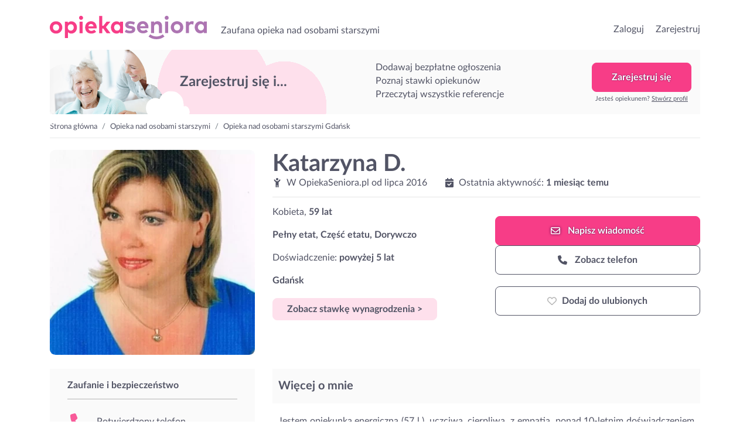

--- FILE ---
content_type: text/html; charset=UTF-8
request_url: https://opiekaseniora.pl/opiekunka/katarzyna-dobosz
body_size: 18751
content:
<!doctype html>
<html lang="pl">

<head>
    <meta charset="utf-8">
    <meta name="viewport" content="width=device-width, initial-scale=1, shrink-to-fit=no">
    <meta name="keywords" content="opiekunka, ogłoszenia, opiekunka, opiekunki, starsi, dziadek, babcia, Warszawa, Kraków, Wrocław, Poznań, Gdańsk">
    <meta name="apple-mobile-web-app-title" content="OpiekaSeniora.pl">
    <meta name="application-name" content="OpiekaSeniora.pl">
    <meta name="msapplication-TileColor" content="#ffffff">
    <meta name="theme-color" content="#ffffff">
    <meta http-equiv="X-UA-Compatible" content="IE=11">
                <meta name="description" content="Jestem opiekunką energiczną (57 l.), uczciwą, cierpliwą, z empatią, ponad 10-letnim doświadczeniem (referencje + praktyka w publicznej placówce opiekuńczej i za granicą) w opiece nad starszymi oraz mniej sprawnymi osobami, także osobą niewidzącą, z żywieniem pozajelitowym, po udarze; w miarę potrzeby zrobię zakupy,przygotuję posiłek, pokarmię, podam leki, posprzątam mieszkanie, pomogę umyć się, wyjdę na spacer, dotrzymam towarzystwa osobie samotnej, (poczytam, pomodlę się razem z podopiecznym - różaniec, jestem katoliczką), dodatkowo wybrane czynności fryzjerskie. Podejmę się opieki w rejonie Żabianki, Oliwy, Przymorza, Zaspy, Wrzeszcza, Sopotu, Gdyni, Gdańska. Katarzyna.">
                            <meta name="google-site-verification" content="iG9EtX1RQpIH924hAv_MvUi--b3ZZs0Vvb9opd1TT9s">
                    <meta name="google-site-verification" content="nqS5HGsWVcewGlC6CzIhP8SxkZCVMgMZljUicD1XPWs">
                
    <link rel="canonical" href="https://opiekaseniora.pl/opiekunka/katarzyna-dobosz">

    <link rel="preconnect" href="https://gapl.hit.gemius.pl">
    <link rel="preconnect" href="https://ls.hit.gemius.pl">
    <link rel="preconnect" href="https://www.google-analytics.com">

    <link rel="dns-prefetch" href="https://fonts.gstatic.com">
    <link rel="dns-prefetch" href="https://cdnjs.cloudflare.com">
    <link rel="dns-prefetch" href="https://www.googletagmanager.com">
    <link rel="dns-prefetch" href="https://s3.pomocni.com">

    <link rel="apple-touch-icon" sizes="180x180" href="/assets/images/starsi/favicon/apple-touch-icon.png">
    <link rel="icon" type="image/png" sizes="32x32" href="/assets/images/starsi/favicon/favicon-32x32.png">
    <link rel="icon" type="image/png" sizes="16x16" href="/assets/images/starsi/favicon/favicon-16x16.png">
    <link rel="manifest" href="/manifest.json" crossorigin="use-credentials">

    <link rel="preload" href="/assets/fonts/Lato/LatoLatin-Regular.woff2" as="font" type="font/woff2" crossorigin>
    <link rel="preload" href="/assets/fonts/Lato/LatoLatin-Bold.woff2" as="font" type="font/woff2" crossorigin>

        <meta property="og:url" content="https%3A%2F%2Fopiekaseniora.pl%2Fopiekunka%2Fkatarzyna-dobosz"/>
<meta property="og:title" content="Opiekun: Katarzyna D. | OpiekaSeniora.pl"/>
    <meta property="og:description" content="Jestem opiekunką energiczną (57 l.), uczciwą, cierpliwą, z empatią, ponad 10-letnim doświadczeniem (referencje + praktyka w publicznej placówce opiekuńczej i za granicą) w opiece nad starszymi oraz mniej sprawnymi osobami, także osobą niewidzącą, z żywieniem pozajelitowym, po udarze; w miarę potrzeby zrobię zakupy,przygotuję posiłek, pokarmię, podam leki, posprzątam mieszkanie, pomogę umyć się, wyjdę na spacer, dotrzymam towarzystwa osobie samotnej, (poczytam, pomodlę się razem z podopiecznym - różaniec, jestem katoliczką), dodatkowo wybrane czynności fryzjerskie. Podejmę się opieki w rejonie Żabianki, Oliwy, Przymorza, Zaspy, Wrzeszcza, Sopotu, Gdyni, Gdańska. Katarzyna."/>
    <meta property="og:image" content="https://s3.pomocni.com/starsi/default/18fc8fdb-5a3e-4e7a-b45e-f87fde8799d3.jpg"/>
    <meta property="og:image:secure_url" content="https://s3.pomocni.com/starsi/default/18fc8fdb-5a3e-4e7a-b45e-f87fde8799d3.jpg"/>
            <meta property="og:image:alt" content="Opiekun: Katarzyna D."/>
    
    <title>Opiekun: Katarzyna D. | OpiekaSeniora.pl</title>

    <style>
                @import url(https://opiekaseniora.pl/assets/resources/1c9a514ac16a66290ba14bf2c8d827a8.css);
                @import url(https://opiekaseniora.pl/assets/resources/293b62357cf1864af0c1a5ddac86f1d4.css);
            </style>
</head>

<body class="starsi ShowProviderProfile legacy-style ">

<header class="starsi">
    <div class="container-fluid header-container w-1140">
        <div class="row no-gutters">
            <div class="col col-lg-7 d-flex align-items-end">
                                    <div class="seo-heading">
                        <a href="https://opiekaseniora.pl/" class="logotype">przejdź do strony głównej</a>
                    </div>
                
                <p class="seo-heading ml-4 d-none d-lg-block">
                    Zaufana opieka nad osobami starszymi
                </p>
            </div>

            <div class="col col-lg-5 d-flex justify-content-end align-items-end">
                <ul>
                                            <li class="list-inline-item h6-xs h6-md">
                            <a href="https://opiekaseniora.pl/Login.html">Zaloguj</a>
                        </li>
                        <li class="list-inline-item h6-xs h6-md ml-3">
                            <a href="https://opiekaseniora.pl/Register.html?ref-cta=naglowek-register-btn&ref-pt=profil-providera">Zarejestruj</a>
                        </li>
                    
                                    </ul>

                            </div>
        </div>
    </div>
</header>

<main class="starsi">
    <div class="container-fluid w-1140 container-ShowProviderProfile">
        <div data-visibility data-item-view data-item-view-item_name=page_render data-item-view-content_type=page_render></div>

<div class="base-banner " >
        <div class="title">Zarejestruj się i...</div>
        <div class="benefits-list">
            <div class="title">Zarejestruj się i...</div>
            <ul><li>Dodawaj bezpłatne ogłoszenia</li><li>Poznaj stawki opiekunów</li><li>Przeczytaj wszystkie referencje</li></ul>
        </div>
        <div class="action"><a href="" class="btn btn-secondary" onclick="return false;" data-toggle="modal" data-target=".modal-register" data-service-type="Offer" data-offer-heading="Szukasz opiekuna? Zarejestruj się w serwisie!" data-provider-profile-heading="Jesteś opiekunem? Zarejestruj się i szukaj zleceń!" data-title-text="Zarejestruj się w OpiekaSeniora.pl" data-subtitle-text="Dodawaj bezpłatne ogłoszenia<br>Przeglądaj profile opiekunów z okolicy<br>Zobacz referencje i stawki opiekunów" data-analytics-cta="baner-top-big-btn" data-redirect-url="/opiekunka/katarzyna-dobosz" data-ctx data-ctx-register="true">Zarejestruj się</a><div>Jesteś opiekunem? <a data-toggle='modal' data-target='.modal-register' data-service-type='ProviderProfile' data-analytics-cta='baner-top-big-btn' data-title-text='Zarejestruj się w OpiekaSeniora.pl' data-offer-heading='Szukasz opiekuna? Zarejestruj się w serwisie!' data-provider-profile-heading='Jesteś opiekunem? Zarejestruj się i szukaj zleceń!' data-subtitle-text='Odpowiadaj na ogłoszenia<br>Stwórz własny profil<br>Przeglądaj oferty z okolicy' href="#show-modal">Stwórz profil</a></div></div>
    </div>

    <div class="row ">
        <nav class="col breadcrumb-cont" aria-label="breadcrumb">
            <ol class="breadcrumb">
                                    <li class="breadcrumb-item">
                        <a href="https://opiekaseniora.pl/">Strona główna</a>
                    </li>
                                    <li class="breadcrumb-item">
                        <a href="https://opiekaseniora.pl/opiekunowie">Opieka nad osobami starszymi</a>
                    </li>
                                    <li class="breadcrumb-item">
                        <a href="https://opiekaseniora.pl/gdansk">Opieka nad osobami starszymi Gdańsk</a>
                    </li>
                            </ol>
        </nav>
    </div>

    <script type="application/ld+json">{"@context":"https:\/\/schema.org","@type":"BreadcrumbList","itemListElement":[{"@type":"ListItem","position":1,"name":"Strona główna","item":"https:\/\/opiekaseniora.pl\/"},{"@type":"ListItem","position":2,"name":"Opieka nad osobami starszymi","item":"https:\/\/opiekaseniora.pl\/opiekunowie"},{"@type":"ListItem","position":3,"name":"Opieka nad osobami starszymi Gdańsk","item":"https:\/\/opiekaseniora.pl\/gdansk"}]}</script>

<section class="profile">
    
    <div class="row">
                <div class="sidebar col-12 col-sm-7 col-md-5 col-lg-4 mx-sm-auto">
            

<picture class="profile-image"      data-toggle="lightbox" data-gallery="gallery" href="https://s3.pomocni.com/starsi/w460/18fc8fdb-5a3e-4e7a-b45e-f87fde8799d3.webp"
    data-visibility data-item-view data-item-view-item_name=profil_photo data-item-view-content_type=profil_item
    data-item-click data-item-click-item_name=profil_photo data-item-click-item_cta=profil_photo_image data-item-click-content_type=profil_item
 >
    <source srcset="https://s3.pomocni.com/starsi/w350/18fc8fdb-5a3e-4e7a-b45e-f87fde8799d3.webp" type="image/webp">
    <source srcset="https://s3.pomocni.com/starsi/w350/18fc8fdb-5a3e-4e7a-b45e-f87fde8799d3.jpg" type="image/jpeg">
    <img loading="lazy" src="https://s3.pomocni.com/starsi/w350/18fc8fdb-5a3e-4e7a-b45e-f87fde8799d3.webp"
         class="w-100 h-auto rounded-lg embed-responsive-item" alt="Opiekun: Katarzyna D." width="350"
         height="350"/>
</picture>

            <div class="d-block d-lg-none">
                            </div>
        </div>

                <div class="content col-12 col-sm-7 col-md-7 col-lg-8 mx-auto">
            

<div class="row">
    <div class="col text-center text-md-left">
        <h1 class="font-weight-bold d-inline-block mt-4 mt-md-0 mb-0" data-visibility data-item-view data-item-view-item_name=profil_name data-item-view-content_type=profil_item>
            Katarzyna D.                                </h1>

                
        <div class="d-none d-md-block">
            <div class="row">
                <div class="col-auto">
                                        <i class="pico mr-1"><svg xmlns="http://www.w3.org/2000/svg" viewBox="0 0 384 512"><!--! Font Awesome Pro 6.6.0 by @fontawesome - https://fontawesome.com License - https://fontawesome.com/license (Commercial License) Copyright 2024 Fonticons, Inc. --><path d="M256 64A64 64 0 1 0 128 64a64 64 0 1 0 128 0zM152.9 169.3c-23.7-8.4-44.5-24.3-58.8-45.8L74.6 94.2C64.8 79.5 45 75.6 30.2 85.4s-18.7 29.7-8.9 44.4L40.9 159c18.1 27.1 42.8 48.4 71.1 62.4L112 480c0 17.7 14.3 32 32 32s32-14.3 32-32l0-96 32 0 0 96c0 17.7 14.3 32 32 32s32-14.3 32-32l0-258.4c29.1-14.2 54.4-36.2 72.7-64.2l18.2-27.9c9.6-14.8 5.4-34.6-9.4-44.3s-34.6-5.5-44.3 9.4L291 122.4c-21.8 33.4-58.9 53.6-98.8 53.6c-12.6 0-24.9-2-36.6-5.8c-.9-.3-1.8-.7-2.7-.9z"/></svg></i>
                    W                    OpiekaSeniora.pl
                    od
                    <time>lipca 2016</time>

                                                        </div>

                <div class="col-auto">
                                                                <div class="activity">
                            <span><i class="pico mr-1"><svg xmlns="http://www.w3.org/2000/svg" viewBox="0 0 448 512"><!--! Font Awesome Pro 6.6.0 by @fontawesome - https://fontawesome.com License - https://fontawesome.com/license (Commercial License) Copyright 2024 Fonticons, Inc. --><path d="M128 0c17.7 0 32 14.3 32 32l0 32 128 0 0-32c0-17.7 14.3-32 32-32s32 14.3 32 32l0 32 48 0c26.5 0 48 21.5 48 48l0 48L0 160l0-48C0 85.5 21.5 64 48 64l48 0 0-32c0-17.7 14.3-32 32-32zM0 192l448 0 0 272c0 26.5-21.5 48-48 48L48 512c-26.5 0-48-21.5-48-48L0 192zM329 305c9.4-9.4 9.4-24.6 0-33.9s-24.6-9.4-33.9 0l-95 95-47-47c-9.4-9.4-24.6-9.4-33.9 0s-9.4 24.6 0 33.9l64 64c9.4 9.4 24.6 9.4 33.9 0L329 305z"/></svg></i></span>
                            <span>Ostatnia aktywność:</span>
                            <span class="last-activity font-weight-bold ">1 miesiąc temu</span>
                        </div>
                    
                                    </div>
            </div>
        </div>

                                                                
                            <li class="d-block d-md-none p-0 border-0 pb-1 mb-2 font-weight-bold">
                Pełny etat, Część etatu, Dorywczo
            </li>
        
                <div class="d-block d-md-none mb-2">
            Doświadczenie: <span
                    class="font-weight-bold">powyżej 5 lat</span>
        </div>

                            <div class="d-block d-md-none p-0 border-0 pb-1 mb-2 address font-weight-bold">
                Gdańsk
            </div>
        
                            <div class="d-block d-md-none">
                    <button class="btn btn-primary p-2 px-4 show-pricing"
            data-visibility data-item-view data-item-view-item_name=profil_stawka data-item-view-content_type=profil_item
            data-item-click data-item-click-item_click=profil_stawka data-item-click-item_cta=profil_stawka_button data-item-click-content_type=profil_item
            data-ctx
            data-ctx-register-provider="10400a1e938a"
            data-toggle="modal"
            data-backdrop="true"
            data-target=".modal-register"
            data-service-type="Offer"
            data-title-text="Zarejestruj się w OpiekaSeniora.pl"
            data-offer-heading="Szukasz opiekuna? Zarejestruj się w serwisie!"
            data-provider-profile-heading="Jesteś opiekunem? Zarejestruj się i szukaj zleceń!"
            data-subtitle-text="Dodawaj bezpłatne ogłoszenia<br>Przeglądaj profile opiekunów z okolicy<br>Zobacz referencje i stawki opiekunów"
            data-analytics-cta="show-price-btn"
            data-redirect-url="https://opiekaseniora.pl/ElderlycareOffer/Create.do">
        Zobacz stawkę wynagrodzenia >
    </button>
            </div>
        
        <hr class="d-none d-md-block"/>
    </div>
</div>

<div class="row">
    <div class="col-lg-6">
        <ul class="list-style-none">
                                        <li class="d-none d-md-block p-0 border-0 pb-1">
                    Kobieta,
                    <strong>59 lat</strong>
                </li>
            
                                        <li class="d-none d-md-block p-0 border-0 pb-1 mt-3 font-weight-bold">
                    Pełny etat, Część etatu, Dorywczo
                </li>
            
                        <li class="d-none d-md-block p-0 border-0 pb-1 mt-3">
                Doświadczenie: <span
                        class="font-weight-bold">powyżej 5 lat</span>
            </li>

                                        <li class="d-none d-md-block p-0 border-0 pb-1 mt-3 address font-weight-bold">
                    Gdańsk
                </li>
            
                                        <li class="d-none d-md-block p-0 border-0 pb-1 mt-3">
                        <button class="btn btn-primary p-2 px-4 show-pricing"
            data-visibility data-item-view data-item-view-item_name=profil_stawka data-item-view-content_type=profil_item
            data-item-click data-item-click-item_click=profil_stawka data-item-click-item_cta=profil_stawka_button data-item-click-content_type=profil_item
            data-ctx
            data-ctx-register-provider="10400a1e938a"
            data-toggle="modal"
            data-backdrop="true"
            data-target=".modal-register"
            data-service-type="Offer"
            data-title-text="Zarejestruj się w OpiekaSeniora.pl"
            data-offer-heading="Szukasz opiekuna? Zarejestruj się w serwisie!"
            data-provider-profile-heading="Jesteś opiekunem? Zarejestruj się i szukaj zleceń!"
            data-subtitle-text="Dodawaj bezpłatne ogłoszenia<br>Przeglądaj profile opiekunów z okolicy<br>Zobacz referencje i stawki opiekunów"
            data-analytics-cta="show-price-btn"
            data-redirect-url="https://opiekaseniora.pl/ElderlycareOffer/Create.do">
        Zobacz stawkę wynagrodzenia >
    </button>
                </li>
            
                    </ul>
    </div>

        <div class="col-lg-6 col-md-12 mt-3 mt-md-3">
                
                <div class="service-actions">
                

<a rel="nofollow" href="#" class="write-message-button btn btn-secondary btn-icon p-3 order-2 order-md-1" data-toggle="modal" data-backdrop="true" data-target=".modal-register" data-analytics-cta="writeMessage" data-redirect-url="https://opiekaseniora.pl/BeforeMessage.html" data-service-type="Offer" data-title-text="Zarejestruj się w OpiekaSeniora.pl" data-offer-heading="Szukasz opiekuna? Zarejestruj się w serwisie!" data-provider-profile-heading="Jesteś opiekunem? Zarejestruj się i szukaj zleceń!" data-subtitle-text="Dodawaj bezpłatne ogłoszenia&lt;br&gt;Przeglądaj profile opiekunów z okolicy&lt;br&gt;Zobacz referencje i stawki opiekunów" data-ctx="" data-ctx-beforemessage-returnurl="https://opiekaseniora.pl/opiekunka/katarzyna-dobosz" data-ctx-beforemessage-pp="10400a1e938a"  data-visibility data-item-view data-item-view-item_name=profil_napisz data-item-view-content_type=profil_item
    data-item-click data-item-click-item_name=profil_napisz data-item-click-item_cta=profil_napisz_button data-item-click-content_type=profil_item>    <i class="pico"><svg xmlns="http://www.w3.org/2000/svg" viewBox="0 0 512 512"><!--! Font Awesome Pro 6.6.0 by @fontawesome - https://fontawesome.com License - https://fontawesome.com/license (Commercial License) Copyright 2024 Fonticons, Inc. --><path d="M64 112c-8.8 0-16 7.2-16 16l0 22.1L220.5 291.7c20.7 17 50.4 17 71.1 0L464 150.1l0-22.1c0-8.8-7.2-16-16-16L64 112zM48 212.2L48 384c0 8.8 7.2 16 16 16l384 0c8.8 0 16-7.2 16-16l0-171.8L322 328.8c-38.4 31.5-93.7 31.5-132 0L48 212.2zM0 128C0 92.7 28.7 64 64 64l384 0c35.3 0 64 28.7 64 64l0 256c0 35.3-28.7 64-64 64L64 448c-35.3 0-64-28.7-64-64L0 128z"/></svg></i>
Napisz <span class="d-none d-md-inline-block">wiadomość</span>
</a>



<a rel="nofollow" href="#" class="phone-button btn btn-outline-dark btn-icon p-3 order-1 order-md-2" data-toggle="modal" data-backdrop="true" data-target=".modal-register" data-analytics-cta="showPhoneNumber" data-redirect-url="https://opiekaseniora.pl/ElderlycareOffer/Create.do" data-service-type="Offer" data-title-text="Zarejestruj się w OpiekaSeniora.pl" data-offer-heading="Szukasz opiekuna? Zarejestruj się w serwisie!" data-provider-profile-heading="Jesteś opiekunem? Zarejestruj się i szukaj zleceń!" data-subtitle-text="Dodawaj bezpłatne ogłoszenia&lt;br&gt;Przeglądaj profile opiekunów z okolicy&lt;br&gt;Zobacz referencje i stawki opiekunów" data-ctx-register="true" data-ctx=""  data-visibility data-item-view data-item-view-item_name=profil_telefon data-item-view-content_type=profil_item
    data-item-click data-item-click-item_name=profil_telefon data-item-click-item_cta=profil_telefon_button data-item-click-content_type=profil_item>    <i class="pico"><svg xmlns="http://www.w3.org/2000/svg" viewBox="0 0 512 512"><!--! Font Awesome Pro 6.6.0 by @fontawesome - https://fontawesome.com License - https://fontawesome.com/license (Commercial License) Copyright 2024 Fonticons, Inc. --><path d="M164.9 24.6c-7.7-18.6-28-28.5-47.4-23.2l-88 24C12.1 30.2 0 46 0 64C0 311.4 200.6 512 448 512c18 0 33.8-12.1 38.6-29.5l24-88c5.3-19.4-4.6-39.7-23.2-47.4l-96-40c-16.3-6.8-35.2-2.1-46.3 11.6L304.7 368C234.3 334.7 177.3 277.7 144 207.3L193.3 167c13.7-11.2 18.4-30 11.6-46.3l-40-96z"/></svg></i>
    Zobacz telefon
</a>
<a rel="nofollow"
        class="fav btn btn-fav btn-icon btn-outline-dark p-3 btn-padding-12-16 order-3 "
        data-item-click data-item-click-item_name=profl_ulubione data-item-click-item_cta=profil_ulubione_button data-item-click-content_type=profil_item
        data-visibility data-item-view data-item-view-item_name=profl_ulubione data-item-view-content_type=profil_item
        href=""
        data-toggle="modal"
        data-backdrop="true"
        data-target=".modal-register"
        data-service-type="Offer"
        data-title-text="Zarejestruj się w OpiekaSeniora.pl"
        data-offer-heading="Szukasz opiekuna? Zarejestruj się w serwisie!"
        data-provider-profile-heading="Jesteś opiekunem? Zarejestruj się i szukaj zleceń!"
        data-subtitle-text="Dodawaj bezpłatne ogłoszenia<br>Przeglądaj profile opiekunów z okolicy<br>Zobacz referencje i stawki opiekunów"
        data-analytics-cta="favouriteIcon-btn"
        data-redirect-url="https://opiekaseniora.pl/opiekunka/katarzyna-dobosz"><span class="icon-switcher"><i class="pico  text-muted"><svg xmlns="http://www.w3.org/2000/svg" viewBox="0 0 512 512"><!--! Font Awesome Pro 6.6.0 by @fontawesome - https://fontawesome.com License - https://fontawesome.com/license (Commercial License) Copyright 2024 Fonticons, Inc. --><path d="M225.8 468.2l-2.5-2.3L48.1 303.2C17.4 274.7 0 234.7 0 192.8l0-3.3c0-70.4 50-130.8 119.2-144C158.6 37.9 198.9 47 231 69.6c9 6.4 17.4 13.8 25 22.3c4.2-4.8 8.7-9.2 13.5-13.3c3.7-3.2 7.5-6.2 11.5-9c0 0 0 0 0 0C313.1 47 353.4 37.9 392.8 45.4C462 58.6 512 119.1 512 189.5l0 3.3c0 41.9-17.4 81.9-48.1 110.4L288.7 465.9l-2.5 2.3c-8.2 7.6-19 11.9-30.2 11.9s-22-4.2-30.2-11.9zM239.1 145c-.4-.3-.7-.7-1-1.1l-17.8-20-.1-.1s0 0 0 0c-23.1-25.9-58-37.7-92-31.2C81.6 101.5 48 142.1 48 189.5l0 3.3c0 28.5 11.9 55.8 32.8 75.2L256 430.7 431.2 268c20.9-19.4 32.8-46.7 32.8-75.2l0-3.3c0-47.3-33.6-88-80.1-96.9c-34-6.5-69 5.4-92 31.2c0 0 0 0-.1 .1s0 0-.1 .1l-17.8 20c-.3 .4-.7 .7-1 1.1c-4.5 4.5-10.6 7-16.9 7s-12.4-2.5-16.9-7z"/></svg></i><i class="pico  text-danger"><svg xmlns="http://www.w3.org/2000/svg" viewBox="0 0 512 512"><!--! Font Awesome Pro 6.6.0 by @fontawesome - https://fontawesome.com License - https://fontawesome.com/license (Commercial License) Copyright 2024 Fonticons, Inc. --><path d="M47.6 300.4L228.3 469.1c7.5 7 17.4 10.9 27.7 10.9s20.2-3.9 27.7-10.9L464.4 300.4c30.4-28.3 47.6-68 47.6-109.5v-5.8c0-69.9-50.5-129.5-119.4-141C347 36.5 300.6 51.4 268 84L256 96 244 84c-32.6-32.6-79-47.5-124.6-39.9C50.5 55.6 0 115.2 0 185.1v5.8c0 41.5 17.2 81.2 47.6 109.5z"/></svg></i><i class="pico"><svg xmlns="http://www.w3.org/2000/svg" viewBox="0 0 512 512"><!--! Font Awesome Pro 6.6.0 by @fontawesome - https://fontawesome.com License - https://fontawesome.com/license (Commercial License) Copyright 2024 Fonticons, Inc. --><path d="M304 48a48 48 0 1 0 -96 0 48 48 0 1 0 96 0zm0 416a48 48 0 1 0 -96 0 48 48 0 1 0 96 0zM48 304a48 48 0 1 0 0-96 48 48 0 1 0 0 96zm464-48a48 48 0 1 0 -96 0 48 48 0 1 0 96 0zM142.9 437A48 48 0 1 0 75 369.1 48 48 0 1 0 142.9 437zm0-294.2A48 48 0 1 0 75 75a48 48 0 1 0 67.9 67.9zM369.1 437A48 48 0 1 0 437 369.1 48 48 0 1 0 369.1 437z"/></svg></i></span><span class="favourite-title" data-toggle-off="Usuń z ulubionych" data-toggle-on="Dodaj do ulubionych">Dodaj do ulubionych</span></a>
    </div>

                <div class="sticky-contact-bar">
                

<a rel="nofollow" href="#" class="write-message-button btn btn-secondary btn-icon p-3 order-2 order-md-1" data-toggle="modal" data-backdrop="true" data-target=".modal-register" data-analytics-cta="writeMessage" data-redirect-url="https://opiekaseniora.pl/BeforeMessage.html" data-service-type="Offer" data-title-text="Zarejestruj się w OpiekaSeniora.pl" data-offer-heading="Szukasz opiekuna? Zarejestruj się w serwisie!" data-provider-profile-heading="Jesteś opiekunem? Zarejestruj się i szukaj zleceń!" data-subtitle-text="Dodawaj bezpłatne ogłoszenia&lt;br&gt;Przeglądaj profile opiekunów z okolicy&lt;br&gt;Zobacz referencje i stawki opiekunów" data-ctx="" data-ctx-beforemessage-returnurl="https://opiekaseniora.pl/opiekunka/katarzyna-dobosz" data-ctx-beforemessage-pp="10400a1e938a"  data-visibility data-item-view data-item-view-item_name=profil_napisz data-item-view-content_type=profil_item
    data-item-click data-item-click-item_name=profil_napisz data-item-click-item_cta=profil_napisz_button data-item-click-content_type=profil_item>    <i class="pico"><svg xmlns="http://www.w3.org/2000/svg" viewBox="0 0 512 512"><!--! Font Awesome Pro 6.6.0 by @fontawesome - https://fontawesome.com License - https://fontawesome.com/license (Commercial License) Copyright 2024 Fonticons, Inc. --><path d="M64 112c-8.8 0-16 7.2-16 16l0 22.1L220.5 291.7c20.7 17 50.4 17 71.1 0L464 150.1l0-22.1c0-8.8-7.2-16-16-16L64 112zM48 212.2L48 384c0 8.8 7.2 16 16 16l384 0c8.8 0 16-7.2 16-16l0-171.8L322 328.8c-38.4 31.5-93.7 31.5-132 0L48 212.2zM0 128C0 92.7 28.7 64 64 64l384 0c35.3 0 64 28.7 64 64l0 256c0 35.3-28.7 64-64 64L64 448c-35.3 0-64-28.7-64-64L0 128z"/></svg></i>
Napisz <span class="d-none d-md-inline-block">wiadomość</span>
</a>



<a rel="nofollow" href="#" class="phone-button btn btn-outline-dark btn-icon p-3 order-1 order-md-2" data-toggle="modal" data-backdrop="true" data-target=".modal-register" data-analytics-cta="showPhoneNumber" data-redirect-url="https://opiekaseniora.pl/ElderlycareOffer/Create.do" data-service-type="Offer" data-title-text="Zarejestruj się w OpiekaSeniora.pl" data-offer-heading="Szukasz opiekuna? Zarejestruj się w serwisie!" data-provider-profile-heading="Jesteś opiekunem? Zarejestruj się i szukaj zleceń!" data-subtitle-text="Dodawaj bezpłatne ogłoszenia&lt;br&gt;Przeglądaj profile opiekunów z okolicy&lt;br&gt;Zobacz referencje i stawki opiekunów" data-ctx-register="true" data-ctx=""  data-visibility data-item-view data-item-view-item_name=profil_telefon data-item-view-content_type=profil_item
    data-item-click data-item-click-item_name=profil_telefon data-item-click-item_cta=profil_telefon_button data-item-click-content_type=profil_item>    <i class="pico"><svg xmlns="http://www.w3.org/2000/svg" viewBox="0 0 512 512"><!--! Font Awesome Pro 6.6.0 by @fontawesome - https://fontawesome.com License - https://fontawesome.com/license (Commercial License) Copyright 2024 Fonticons, Inc. --><path d="M164.9 24.6c-7.7-18.6-28-28.5-47.4-23.2l-88 24C12.1 30.2 0 46 0 64C0 311.4 200.6 512 448 512c18 0 33.8-12.1 38.6-29.5l24-88c5.3-19.4-4.6-39.7-23.2-47.4l-96-40c-16.3-6.8-35.2-2.1-46.3 11.6L304.7 368C234.3 334.7 177.3 277.7 144 207.3L193.3 167c13.7-11.2 18.4-30 11.6-46.3l-40-96z"/></svg></i>
    Zobacz telefon
</a>
<a rel="nofollow"
        class="fav btn btn-fav btn-icon btn-outline-dark p-3 btn-padding-12-16 order-3 "
        data-item-click data-item-click-item_name=profl_ulubione data-item-click-item_cta=profil_ulubione_button data-item-click-content_type=profil_item
        data-visibility data-item-view data-item-view-item_name=profl_ulubione data-item-view-content_type=profil_item
        href=""
        data-toggle="modal"
        data-backdrop="true"
        data-target=".modal-register"
        data-service-type="Offer"
        data-title-text="Zarejestruj się w OpiekaSeniora.pl"
        data-offer-heading="Szukasz opiekuna? Zarejestruj się w serwisie!"
        data-provider-profile-heading="Jesteś opiekunem? Zarejestruj się i szukaj zleceń!"
        data-subtitle-text="Dodawaj bezpłatne ogłoszenia<br>Przeglądaj profile opiekunów z okolicy<br>Zobacz referencje i stawki opiekunów"
        data-analytics-cta="favouriteIcon-btn"
        data-redirect-url="https://opiekaseniora.pl/opiekunka/katarzyna-dobosz"><span class="icon-switcher"><i class="pico  text-muted"><svg xmlns="http://www.w3.org/2000/svg" viewBox="0 0 512 512"><!--! Font Awesome Pro 6.6.0 by @fontawesome - https://fontawesome.com License - https://fontawesome.com/license (Commercial License) Copyright 2024 Fonticons, Inc. --><path d="M225.8 468.2l-2.5-2.3L48.1 303.2C17.4 274.7 0 234.7 0 192.8l0-3.3c0-70.4 50-130.8 119.2-144C158.6 37.9 198.9 47 231 69.6c9 6.4 17.4 13.8 25 22.3c4.2-4.8 8.7-9.2 13.5-13.3c3.7-3.2 7.5-6.2 11.5-9c0 0 0 0 0 0C313.1 47 353.4 37.9 392.8 45.4C462 58.6 512 119.1 512 189.5l0 3.3c0 41.9-17.4 81.9-48.1 110.4L288.7 465.9l-2.5 2.3c-8.2 7.6-19 11.9-30.2 11.9s-22-4.2-30.2-11.9zM239.1 145c-.4-.3-.7-.7-1-1.1l-17.8-20-.1-.1s0 0 0 0c-23.1-25.9-58-37.7-92-31.2C81.6 101.5 48 142.1 48 189.5l0 3.3c0 28.5 11.9 55.8 32.8 75.2L256 430.7 431.2 268c20.9-19.4 32.8-46.7 32.8-75.2l0-3.3c0-47.3-33.6-88-80.1-96.9c-34-6.5-69 5.4-92 31.2c0 0 0 0-.1 .1s0 0-.1 .1l-17.8 20c-.3 .4-.7 .7-1 1.1c-4.5 4.5-10.6 7-16.9 7s-12.4-2.5-16.9-7z"/></svg></i><i class="pico  text-danger"><svg xmlns="http://www.w3.org/2000/svg" viewBox="0 0 512 512"><!--! Font Awesome Pro 6.6.0 by @fontawesome - https://fontawesome.com License - https://fontawesome.com/license (Commercial License) Copyright 2024 Fonticons, Inc. --><path d="M47.6 300.4L228.3 469.1c7.5 7 17.4 10.9 27.7 10.9s20.2-3.9 27.7-10.9L464.4 300.4c30.4-28.3 47.6-68 47.6-109.5v-5.8c0-69.9-50.5-129.5-119.4-141C347 36.5 300.6 51.4 268 84L256 96 244 84c-32.6-32.6-79-47.5-124.6-39.9C50.5 55.6 0 115.2 0 185.1v5.8c0 41.5 17.2 81.2 47.6 109.5z"/></svg></i><i class="pico"><svg xmlns="http://www.w3.org/2000/svg" viewBox="0 0 512 512"><!--! Font Awesome Pro 6.6.0 by @fontawesome - https://fontawesome.com License - https://fontawesome.com/license (Commercial License) Copyright 2024 Fonticons, Inc. --><path d="M304 48a48 48 0 1 0 -96 0 48 48 0 1 0 96 0zm0 416a48 48 0 1 0 -96 0 48 48 0 1 0 96 0zM48 304a48 48 0 1 0 0-96 48 48 0 1 0 0 96zm464-48a48 48 0 1 0 -96 0 48 48 0 1 0 96 0zM142.9 437A48 48 0 1 0 75 369.1 48 48 0 1 0 142.9 437zm0-294.2A48 48 0 1 0 75 75a48 48 0 1 0 67.9 67.9zM369.1 437A48 48 0 1 0 437 369.1 48 48 0 1 0 369.1 437z"/></svg></i></span><span class="favourite-title" data-toggle-off="Usuń z ulubionych" data-toggle-on="Dodaj do ulubionych">Dodaj do ulubionych</span></a>
    </div>
    </div>

        <div class="col d-block d-md-none">
        <hr/>
                <div class="mb-3">
            <i class="pico mr-3"><svg xmlns="http://www.w3.org/2000/svg" viewBox="0 0 384 512"><!--! Font Awesome Pro 6.6.0 by @fontawesome - https://fontawesome.com License - https://fontawesome.com/license (Commercial License) Copyright 2024 Fonticons, Inc. --><path d="M256 64A64 64 0 1 0 128 64a64 64 0 1 0 128 0zM152.9 169.3c-23.7-8.4-44.5-24.3-58.8-45.8L74.6 94.2C64.8 79.5 45 75.6 30.2 85.4s-18.7 29.7-8.9 44.4L40.9 159c18.1 27.1 42.8 48.4 71.1 62.4L112 480c0 17.7 14.3 32 32 32s32-14.3 32-32l0-96 32 0 0 96c0 17.7 14.3 32 32 32s32-14.3 32-32l0-258.4c29.1-14.2 54.4-36.2 72.7-64.2l18.2-27.9c9.6-14.8 5.4-34.6-9.4-44.3s-34.6-5.5-44.3 9.4L291 122.4c-21.8 33.4-58.9 53.6-98.8 53.6c-12.6 0-24.9-2-36.6-5.8c-.9-.3-1.8-.7-2.7-.9z"/></svg></i>
            W            OpiekaSeniora.pl
            od
            <time>lipca 2016</time>
        </div>

                            <div class="mb-3 activity">
                <span><i class="pico mr-3"><svg xmlns="http://www.w3.org/2000/svg" viewBox="0 0 448 512"><!--! Font Awesome Pro 6.6.0 by @fontawesome - https://fontawesome.com License - https://fontawesome.com/license (Commercial License) Copyright 2024 Fonticons, Inc. --><path d="M128 0c17.7 0 32 14.3 32 32l0 32 128 0 0-32c0-17.7 14.3-32 32-32s32 14.3 32 32l0 32 48 0c26.5 0 48 21.5 48 48l0 48L0 160l0-48C0 85.5 21.5 64 48 64l48 0 0-32c0-17.7 14.3-32 32-32zM0 192l448 0 0 272c0 26.5-21.5 48-48 48L48 512c-26.5 0-48-21.5-48-48L0 192zM329 305c9.4-9.4 9.4-24.6 0-33.9s-24.6-9.4-33.9 0l-95 95-47-47c-9.4-9.4-24.6-9.4-33.9 0s-9.4 24.6 0 33.9l64 64c9.4 9.4 24.6 9.4 33.9 0L329 305z"/></svg></i></span>
                <span>Ostatnia aktywność:</span>
                <span class="last-activity font-weight-bold ">1 miesiąc temu</span>
            </div>
        
        
            </div>
</div>
        </div>
    </div>

    <div class="row">
        <aside class="sidebar order-2 order-lg-0 mt-5 mt-lg-0 col-lg-4">
            <div class="d-none d-lg-block">
                            </div>

            

                        <div class="sticky pushed">
                <div class="row mb-5">
                    <div class="col">
                        <div class="confirm-box mt-4" data-visibility data-item-view data-item-view-item_name=sekcja_bezpieczenstwo data-item-view-content_type=sekcja>
    <header>Zaufanie i bezpieczeństwo</header>
    <ul class="list-style-none mt-4">
                <li class="d-flex align-items-center">
        <i class="pico mr-2">
            <svg xmlns="http://www.w3.org/2000/svg" viewBox="0 0 512 512"><!--! Font Awesome Pro 6.6.0 by @fontawesome - https://fontawesome.com License - https://fontawesome.com/license (Commercial License) Copyright 2024 Fonticons, Inc. --><path d="M164.9 24.6c-7.7-18.6-28-28.5-47.4-23.2l-88 24C12.1 30.2 0 46 0 64C0 311.4 200.6 512 448 512c18 0 33.8-12.1 38.6-29.5l24-88c5.3-19.4-4.6-39.7-23.2-47.4l-96-40c-16.3-6.8-35.2-2.1-46.3 11.6L304.7 368C234.3 334.7 177.3 277.7 144 207.3L193.3 167c13.7-11.2 18.4-30 11.6-46.3l-40-96z"/></svg>
        </i>
        <span>Potwierdzony telefon</span>
    </li>
        <li class="d-flex align-items-center">
        <i class="pico mr-2">
            <svg xmlns="http://www.w3.org/2000/svg" viewBox="0 0 512 512"><!--! Font Awesome Pro 6.6.0 by @fontawesome - https://fontawesome.com License - https://fontawesome.com/license (Commercial License) Copyright 2024 Fonticons, Inc. --><path d="M64 208.1L256 65.9 448 208.1l0 47.4L289.5 373c-9.7 7.2-21.4 11-33.5 11s-23.8-3.9-33.5-11L64 255.5l0-47.4zM256 0c-12.1 0-23.8 3.9-33.5 11L25.9 156.7C9.6 168.8 0 187.8 0 208.1L0 448c0 35.3 28.7 64 64 64l384 0c35.3 0 64-28.7 64-64l0-239.9c0-20.3-9.6-39.4-25.9-51.4L289.5 11C279.8 3.9 268.1 0 256 0z"/></svg>
        </i>
        <span>Potwierdzony adres e-mail</span>
    </li>
</ul></div>                    </div>
                </div>

                                                    
                    
    <div class="similar-services" data-visibility data-item-view data-item-view-item_name=sekcja_podobne data-item-view-content_type=sekcja>
        <header>Podobni opiekunowie</header>

        <ul class="list-style-none">
                                    <li>
                <a href="https://opiekaseniora.pl/opiekunka/joanna-w-81-23" class="name">
                    Joanna W.                </a>
                                    <div>
                        Gdańsk
                    </div>
                                <div>
                    Ukończyłam kurs asysty seniora.W zawodzie opiekuna pracuje ponad 10...                </div>
            </li>
                                                            <li>
                <a href="https://opiekaseniora.pl/opiekunka/barbara-b-91-19" class="name">
                    Barbara B.                </a>
                                    <div>
                        Tczew
                    </div>
                                <div>
                    Jestem osobą empatyczną,która posiada duże pokłady cierpliwości, dyskretnac...                </div>
            </li>
                                                            <li>
                <a href="https://opiekaseniora.pl/opiekunka/aleksandra-s-32-84-50" class="name">
                    Aleksandra S.                </a>
                                    <div>
                        Gdańsk
                    </div>
                                <div>
                    Studiuję Fizjoterapie. Na codzień pracuję z dziećmi oraz seniorami prowadząc...                </div>
            </li>
                    </ul>
        <ul class="list-style-none more-services cf moreServices">
                                                            <li>
                <a href="https://opiekaseniora.pl/opiekunka/sylwia-m-86-26" class="name">
                    Sylwia M.                </a>
                                    <div>
                        Gdańsk
                    </div>
                                <div>
                    Dzień dobry ,
jestem zorganizowana spokojna osoba .
Cechuje mnie dystans do...                </div>
            </li>
                                                            <li>
                <a href="https://opiekaseniora.pl/opiekunka/bartosz-m-49" class="name">
                    Bartosz M.                </a>
                                    <div>
                        Gdańsk
                    </div>
                                <div>
                    Posiadam 8 letnie doświadczenie w opiece nad osobami starszymi chorymi....                </div>
            </li>
                                                            <li>
                <a href="https://opiekaseniora.pl/opiekunka/julia-n-11-80" class="name">
                    Julia N.                </a>
                                    <div>
                        Sopot
                    </div>
                                <div>
                    Dzień dobry, Jestem Julia, mam 40 lat i od ponad 15 lat z zaangażowaniem i...                </div>
            </li>
                                                            <li>
                <a href="https://opiekaseniora.pl/opiekunka/beata-kolomanska" class="name">
                    Beata K.                </a>
                                    <div>
                        Kolbudy, woj. pomorskie
                    </div>
                                <div>
                    Dyplomowana opiekunka seniorów: leżących i poruszających się o własnych...                </div>
            </li>
                                                            <li>
                <a href="https://opiekaseniora.pl/opiekunka/dorota-k-6835" class="name">
                    Dorota K.                </a>
                                    <div>
                        Gdańsk
                    </div>
                                <div>
                    Jestem empatyczną, cierpliwą , spokojną osobą, której przyjemność sprawia...                </div>
            </li>
                                                            <li>
                <a href="https://opiekaseniora.pl/opiekunka/emilia-jasnoch" class="name">
                    Emilia K.                </a>
                                    <div>
                        Gdańsk
                    </div>
                                <div>
                    jestem młodą osobą z 12 letnim doświadczeniem przy osobach starszych.
oferuję...                </div>
            </li>
                                            </ul>
                    <div class="d-flex justify-content-end mt-4">
                <a href="#" class="show-more-services p-1" rel="mniej">
                    <span>więcej</span>
                    <i class="pico"><svg xmlns="http://www.w3.org/2000/svg" viewBox="0 0 320 512"><!--! Font Awesome Pro 6.6.0 by @fontawesome - https://fontawesome.com License - https://fontawesome.com/license (Commercial License) Copyright 2024 Fonticons, Inc. --><path d="M137.4 374.6c12.5 12.5 32.8 12.5 45.3 0l128-128c9.2-9.2 11.9-22.9 6.9-34.9s-16.6-19.8-29.6-19.8L32 192c-12.9 0-24.6 7.8-29.6 19.8s-2.2 25.7 6.9 34.9l128 128z"/></svg></i>
                </a>
            </div>
            </div>
            </div>
        </aside>

        <div class="content col-12 col-lg-8">
            <div class="row">
                <div class="col pt-4">
                    <section id="aboutMe" class="titled-service-section"><header class="titled-service-header">Więcej o mnie</header><div class="titled-service-section-body">    <p class="text-justify text-break to-translate" data-translate-class="ElderlycareProfile"
   data-translate-field="description" data-translate-ekey="10400a1e938a">
    Jestem opiekunką energiczną (57 l.), uczciwą, cierpliwą, z empatią, ponad 10-letnim doświadczeniem (referencje + praktyka w publicznej placówce opiekuńczej i za granicą) w opiece nad starszymi oraz mniej sprawnymi osobami, także osobą niewidzącą, z żywieniem pozajelitowym, po udarze; w miarę potrzeby zrobię zakupy,przygotuję posiłek, pokarmię, podam leki, posprzątam mieszkanie, pomogę umyć się, wyjdę na spacer, dotrzymam towarzystwa osobie samotnej, (poczytam, pomodlę się razem z podopiecznym - różaniec, jestem katoliczką), dodatkowo wybrane czynności fryzjerskie. Podejmę się opieki w rejonie Żabianki, Oliwy, Przymorza, Zaspy, Wrzeszcza, Sopotu, Gdyni, Gdańska. Katarzyna.</p>
</div></section>
<section id="details" class="titled-service-section"><header class="titled-service-header">Szczegóły o mnie</header><div class="titled-service-section-body">    <ul class="list-icon">
        <li class="pico-tick-before">
            Niepaląca/y
        </li>

        <li class="pico-tick-before">
            Obecność zwierząt
        </li>

        <li class="pico-tick-x-before">
            Prawo jazdy
        </li>

        <li class="pico-tick-x-before">
            Możliwa praca z zamieszkaniem
        </li>
    </ul>
</div></section>
<section id="servicesList" class="titled-service-section"><header class="titled-service-header">Prace, których się podejmę</header><div class="titled-service-section-body">    <ul class="list-icon">
        <li class="pico-tick-before">
            Drobne sprawunki
        </li>

        <li class="pico-tick-before">
            Podawanie leków
        </li>

        <li class="pico-tick-before">
            Higiena i pielęgnacja
        </li>

        <li class="pico-tick-before">
            Przyrządzanie posiłków
        </li>

        <li class="pico-tick-before">
            Organizacja czasu wolnego
        </li>

        <li class="pico-tick-before">
            Opieka nad osobami niepełnosprawnymi
        </li>

        <li class="pico-tick-before">
            Zakupy dla seniorów
        </li>

        <li class="pico-tick-x-before">
            Opieka pielęgniarska
        </li>

        <li class="pico-tick-x-before">
            Terapia zajęciowa
        </li>

        <li class="pico-tick-x-before">
            Rehabilitacja
        </li>
    </ul>
</div></section>
    <section id="languages" class="titled-service-section"><header class="titled-service-header">Języki, którymi się posługuję</header><div class="titled-service-section-body">        <ul class="language-list">
                            <li class="pb-3 icon-lang-polish-before">
                    Polski / Ojczysty
                </li>
                    </ul>
    </div></section>

    <section id="education" class="titled-service-section"><header class="titled-service-header">Wykształcenie</header><div class="titled-service-section-body">        <ul class="details-list">
            <li class="pb-2">
                <strong>Średnie</strong>
            </li>
                            <li class="pb-2">
                    technikum kolejowe
                </li>
                                </ul>
    </div></section>
    <section id="additionalSkills" class="titled-service-section"><header class="titled-service-header">Dodatkowe umiejętności</header><div class="titled-service-section-body">        <p class="text-break">w tym żywienie przez PEGA</p>
    </div></section>
                </div>
            </div>

            <div class="d-flex justify-content-end mt-5">
                <div data-visibility data-item-view data-item-view-item_name=sekcja_naruszenie data-item-view-content_type=sekcja
                        data-item-click data-item-click-item_name=sekcja_naruszenie data-item-click-item_cta=sekcja_naruszenie_button data-item-click-content_type=sekcja>
                    <a href="javascript:void(0);"
   data-remote="https://opiekaseniora.pl/violationreport/SendFeedback.html?url=https%3A%2F%2Fopiekaseniora.pl%2Fopiekunka%2Fkatarzyna-dobosz"
   data-toggle="modal" data-target=".modal-remote" rel="nofollow" class="report-abuse">
    <i class="mr-1"><svg xmlns="http://www.w3.org/2000/svg" viewBox="0 0 512 512"><!--! Font Awesome Pro 6.6.0 by @fontawesome - https://fontawesome.com License - https://fontawesome.com/license (Commercial License) Copyright 2024 Fonticons, Inc. --><path d="M256 32c14.2 0 27.3 7.5 34.5 19.8l216 368c7.3 12.4 7.3 27.7 .2 40.1S486.3 480 472 480L40 480c-14.3 0-27.6-7.7-34.7-20.1s-7-27.8 .2-40.1l216-368C228.7 39.5 241.8 32 256 32zm0 128c-13.3 0-24 10.7-24 24l0 112c0 13.3 10.7 24 24 24s24-10.7 24-24l0-112c0-13.3-10.7-24-24-24zm32 224a32 32 0 1 0 -64 0 32 32 0 1 0 64 0z"/></svg></i>Zgłoś naruszenie
</a>
                </div>
            </div>
        </div>

                <div class="col-12 mx-auto section px-0">
            <div class="social-group-box">
    <h3>Dołącz do społeczności Opieka Seniora</h3>
    <h4>Grupa dla rodzin osób starszych</h4>

    <div id="opinionCarousel" class="carousel slide" data-ride="carousel">
        <ol class="carousel-indicators carousel-indicators-dots d-md-none">
            <li data-target="#opinionCarousel" data-slide-to="0" class="active"></li>
            <li data-target="#opinionCarousel" data-slide-to="1"></li>
            <li data-target="#opinionCarousel" data-slide-to="2"></li>
        </ol>

        <div class="carousel-inner">
            <div class="carousel-item active">
                <div class="card">
                    <div class="card-body">
                        <h5 class="card-title">
                            <i class="pico mx-1 pico-fb">
                                <svg xmlns="http://www.w3.org/2000/svg" viewBox="0 0 512 512"><!--! Font Awesome Pro 6.6.0 by @fontawesome - https://fontawesome.com License - https://fontawesome.com/license (Commercial License) Copyright 2024 Fonticons, Inc. --><path d="M512 256C512 114.6 397.4 0 256 0S0 114.6 0 256C0 376 82.7 476.8 194.2 504.5V334.2H141.4V256h52.8V222.3c0-87.1 39.4-127.5 125-127.5c16.2 0 44.2 3.2 55.7 6.4V172c-6-.6-16.5-1-29.6-1c-42 0-58.2 15.9-58.2 57.2V256h83.6l-14.4 78.2H287V510.1C413.8 494.8 512 386.9 512 256h0z"/></svg>
                            </i>
                            Grupa dla rodzin osób starszych

                                                    </h5>

                        <p>
                            Dzień dobry, czy ktoś wie jakie świadczenia przysługują na opiekę nad chorym rodzicem?<br>Mama ma 87 lat i emeryturę 1800 zł..., wymaga stałej opieki a ja jestem totalnie zagubiona w tych wszystkich formalnościach... Będę wdzięczna za każdą podpowiedź 😓
                        </p>

                        <p class="replies">
                            <i class="pico mx-1">
                                <svg xmlns="http://www.w3.org/2000/svg" viewBox="0 0 512 512"><!--! Font Awesome Pro 6.6.0 by @fontawesome - https://fontawesome.com License - https://fontawesome.com/license (Commercial License) Copyright 2024 Fonticons, Inc. --><path d="M168.2 384.9c-15-5.4-31.7-3.1-44.6 6.4c-8.2 6-22.3 14.8-39.4 22.7c5.6-14.7 9.9-31.3 11.3-49.4c1-12.9-3.3-25.7-11.8-35.5C60.4 302.8 48 272 48 240c0-79.5 83.3-160 208-160s208 80.5 208 160s-83.3 160-208 160c-31.6 0-61.3-5.5-87.8-15.1zM26.3 423.8c-1.6 2.7-3.3 5.4-5.1 8.1l-.3 .5c-1.6 2.3-3.2 4.6-4.8 6.9c-3.5 4.7-7.3 9.3-11.3 13.5c-4.6 4.6-5.9 11.4-3.4 17.4c2.5 6 8.3 9.9 14.8 9.9c5.1 0 10.2-.3 15.3-.8l.7-.1c4.4-.5 8.8-1.1 13.2-1.9c.8-.1 1.6-.3 2.4-.5c17.8-3.5 34.9-9.5 50.1-16.1c22.9-10 42.4-21.9 54.3-30.6c31.8 11.5 67 17.9 104.1 17.9c141.4 0 256-93.1 256-208S397.4 32 256 32S0 125.1 0 240c0 45.1 17.7 86.8 47.7 120.9c-1.9 24.5-11.4 46.3-21.4 62.9zM144 272a32 32 0 1 0 0-64 32 32 0 1 0 0 64zm144-32a32 32 0 1 0 -64 0 32 32 0 1 0 64 0zm80 32a32 32 0 1 0 0-64 32 32 0 1 0 0 64z"/></svg>
                            </i>
                            30 odpowiedzi
                        </p>
                    </div>
                </div>
                <span>Pytaj o świadczenia i formalności.</span>
            </div>

            <div class="carousel-item">
                <div class="card">
                    <div class="card-body">
                        <h5 class="card-title">
                            <i class="pico mx-1 pico-fb">
                                <svg xmlns="http://www.w3.org/2000/svg" viewBox="0 0 512 512"><!--! Font Awesome Pro 6.6.0 by @fontawesome - https://fontawesome.com License - https://fontawesome.com/license (Commercial License) Copyright 2024 Fonticons, Inc. --><path d="M512 256C512 114.6 397.4 0 256 0S0 114.6 0 256C0 376 82.7 476.8 194.2 504.5V334.2H141.4V256h52.8V222.3c0-87.1 39.4-127.5 125-127.5c16.2 0 44.2 3.2 55.7 6.4V172c-6-.6-16.5-1-29.6-1c-42 0-58.2 15.9-58.2 57.2V256h83.6l-14.4 78.2H287V510.1C413.8 494.8 512 386.9 512 256h0z"/></svg>
                            </i>
                            Grupa dla rodzin osób starszych

                                                    </h5>

                        <p>
                            Mój tata ma Alzheimera, pomagałam mu przez pół roku, ale jest coraz gorzej i juz sama nie dam dłużej rady. Muszę kogoś zatrudnić. Ale jak to zrobić?<br>Jak wygląda kwestia umowy i ile kosztuje taka calodobowa opiekunka?
                        </p>

                        <p class="replies">
                            <i class="pico mx-1">
                                <svg xmlns="http://www.w3.org/2000/svg" viewBox="0 0 512 512"><!--! Font Awesome Pro 6.6.0 by @fontawesome - https://fontawesome.com License - https://fontawesome.com/license (Commercial License) Copyright 2024 Fonticons, Inc. --><path d="M168.2 384.9c-15-5.4-31.7-3.1-44.6 6.4c-8.2 6-22.3 14.8-39.4 22.7c5.6-14.7 9.9-31.3 11.3-49.4c1-12.9-3.3-25.7-11.8-35.5C60.4 302.8 48 272 48 240c0-79.5 83.3-160 208-160s208 80.5 208 160s-83.3 160-208 160c-31.6 0-61.3-5.5-87.8-15.1zM26.3 423.8c-1.6 2.7-3.3 5.4-5.1 8.1l-.3 .5c-1.6 2.3-3.2 4.6-4.8 6.9c-3.5 4.7-7.3 9.3-11.3 13.5c-4.6 4.6-5.9 11.4-3.4 17.4c2.5 6 8.3 9.9 14.8 9.9c5.1 0 10.2-.3 15.3-.8l.7-.1c4.4-.5 8.8-1.1 13.2-1.9c.8-.1 1.6-.3 2.4-.5c17.8-3.5 34.9-9.5 50.1-16.1c22.9-10 42.4-21.9 54.3-30.6c31.8 11.5 67 17.9 104.1 17.9c141.4 0 256-93.1 256-208S397.4 32 256 32S0 125.1 0 240c0 45.1 17.7 86.8 47.7 120.9c-1.9 24.5-11.4 46.3-21.4 62.9zM144 272a32 32 0 1 0 0-64 32 32 0 1 0 0 64zm144-32a32 32 0 1 0 -64 0 32 32 0 1 0 64 0zm80 32a32 32 0 1 0 0-64 32 32 0 1 0 0 64z"/></svg>
                            </i>
                            51 odpowiedzi
                        </p>
                    </div>
                </div>
                <span>Poznaj stawki w Twojej okolicy.</span>
            </div>

            <div class="carousel-item">
                <div class="card">
                    <div class="card-body">
                        <h5 class="card-title">
                            <i class="pico mx-1 pico-fb">
                                <svg xmlns="http://www.w3.org/2000/svg" viewBox="0 0 512 512"><!--! Font Awesome Pro 6.6.0 by @fontawesome - https://fontawesome.com License - https://fontawesome.com/license (Commercial License) Copyright 2024 Fonticons, Inc. --><path d="M512 256C512 114.6 397.4 0 256 0S0 114.6 0 256C0 376 82.7 476.8 194.2 504.5V334.2H141.4V256h52.8V222.3c0-87.1 39.4-127.5 125-127.5c16.2 0 44.2 3.2 55.7 6.4V172c-6-.6-16.5-1-29.6-1c-42 0-58.2 15.9-58.2 57.2V256h83.6l-14.4 78.2H287V510.1C413.8 494.8 512 386.9 512 256h0z"/></svg>
                            </i>
                            Grupa dla rodzin osób starszych

                                                    </h5>

                        <p>
                            Pomagam dziadkowi, bo jestem jego jedyną najbliższą rodziną po śmierci babci. Próbuję namówić go na zatrudnienie opiekunki, ale nie zgadza się twierdząc, że “nie jest jeszcze tak źle”. Na ogół jest samodzielny, ale brakuje mu chęci do życia, mniej je, mniej dba o siebie, martwię się o niego. Co mam zrobić?
                        </p>

                        <p class="replies">
                            <i class="pico mx-1">
                                <svg xmlns="http://www.w3.org/2000/svg" viewBox="0 0 512 512"><!--! Font Awesome Pro 6.6.0 by @fontawesome - https://fontawesome.com License - https://fontawesome.com/license (Commercial License) Copyright 2024 Fonticons, Inc. --><path d="M168.2 384.9c-15-5.4-31.7-3.1-44.6 6.4c-8.2 6-22.3 14.8-39.4 22.7c5.6-14.7 9.9-31.3 11.3-49.4c1-12.9-3.3-25.7-11.8-35.5C60.4 302.8 48 272 48 240c0-79.5 83.3-160 208-160s208 80.5 208 160s-83.3 160-208 160c-31.6 0-61.3-5.5-87.8-15.1zM26.3 423.8c-1.6 2.7-3.3 5.4-5.1 8.1l-.3 .5c-1.6 2.3-3.2 4.6-4.8 6.9c-3.5 4.7-7.3 9.3-11.3 13.5c-4.6 4.6-5.9 11.4-3.4 17.4c2.5 6 8.3 9.9 14.8 9.9c5.1 0 10.2-.3 15.3-.8l.7-.1c4.4-.5 8.8-1.1 13.2-1.9c.8-.1 1.6-.3 2.4-.5c17.8-3.5 34.9-9.5 50.1-16.1c22.9-10 42.4-21.9 54.3-30.6c31.8 11.5 67 17.9 104.1 17.9c141.4 0 256-93.1 256-208S397.4 32 256 32S0 125.1 0 240c0 45.1 17.7 86.8 47.7 120.9c-1.9 24.5-11.4 46.3-21.4 62.9zM144 272a32 32 0 1 0 0-64 32 32 0 1 0 0 64zm144-32a32 32 0 1 0 -64 0 32 32 0 1 0 64 0zm80 32a32 32 0 1 0 0-64 32 32 0 1 0 0 64z"/></svg>
                            </i>
                            33 odpowiedzi
                        </p>
                    </div>
                </div>
                <span>Otrzymaj rady od doświadczonych rodzin.</span>
            </div>
        </div>

        <a href="https://www.facebook.com/groups/2533098010335381" class="btn btn-secondary btn-icon btn-cta">
            <i class="pico mx-1">
                <svg xmlns="http://www.w3.org/2000/svg" viewBox="0 0 512 512"><!--! Font Awesome Pro 6.6.0 by @fontawesome - https://fontawesome.com License - https://fontawesome.com/license (Commercial License) Copyright 2024 Fonticons, Inc. --><path d="M512 256C512 114.6 397.4 0 256 0S0 114.6 0 256C0 376 82.7 476.8 194.2 504.5V334.2H141.4V256h52.8V222.3c0-87.1 39.4-127.5 125-127.5c16.2 0 44.2 3.2 55.7 6.4V172c-6-.6-16.5-1-29.6-1c-42 0-58.2 15.9-58.2 57.2V256h83.6l-14.4 78.2H287V510.1C413.8 494.8 512 386.9 512 256h0z"/></svg>
            </i>
            Dołącz do społeczności
        </a>
    </div>
</div>
        </div>

                <div class="row w-1400 mx-auto m-t-70">
            <div class="w-100 w-940 mx-auto flex-wrap">
                
                        <div class="similar-services-box">
        <div class="similar-services-name">
            Zobacz innych opiekunów z podobnymi umiejętnościami
        </div>
        <div class="similar-services-links">
                                    <a href="https://opiekaseniora.pl/gdansk;opieka-nad-niepelnosprawnymi" title="Opieka nad seniorem z niepełnosprawnością">Opieka nad seniorem z niepełnosprawnością Gdańsk</a>
                                                                    <a href="https://opiekaseniora.pl/gdansk;organizacja-czasu-wolnego" title="Organizacja czasu wolnego seniora">Organizacja czasu wolnego seniora Gdańsk</a>
                                                <a href="https://opiekaseniora.pl/gdansk;podawanie-lekow" title="Podawanie lekarstw seniorowi">Podawanie lekarstw seniorowi Gdańsk</a>
                                                <a href="https://opiekaseniora.pl/gdansk;pomoc-w-utrzymaniu-higieny-seniora" title="Opieka nad seniorem z pielęgnacją">Opieka nad seniorem z pielęgnacją Gdańsk</a>
                                                <a href="https://opiekaseniora.pl/gdansk;przyrzadzanie-posilkow-dla-seniora" title="Opieka z gotowaniem dla seniora">Opieka z gotowaniem dla seniora Gdańsk</a>
                                                                                        <a href="https://opiekaseniora.pl/gdansk;zakupy-dla-seniora" title="Zakupy dla seniora">Zakupy dla seniora Gdańsk</a>
                                                <a href="https://opiekaseniora.pl/gdansk;drobne-sprawunki" title="Drobne sprawunki dla seniora">Drobne sprawunki dla seniora Gdańsk</a>
                                                </div>
    </div>
            </div>
        </div>
                <div class="row w-1400 mx-auto m-t-70">
            <div class="w-100 w-940 mx-auto flex-wrap">
                <div class="popular-cities-box">
    <div class="popular-cities-name">
        Najpopularniejsze miasta
    </div>
    <div class="popular-cities-links">
            <a href="https://opiekaseniora.pl/warszawa">Opieka nad osobą starszą prywatnie Warszawa</a>
            <a href="https://opiekaseniora.pl/krakow">Opieka nad osobą starszą prywatnie Kraków</a>
            <a href="https://opiekaseniora.pl/wroclaw">Opieka nad osobą starszą prywatnie Wrocław</a>
            <a href="https://opiekaseniora.pl/lodz">Opieka nad osobą starszą prywatnie Łódź</a>
            <a href="https://opiekaseniora.pl/poznan">Opieka nad osobą starszą prywatnie Poznań</a>
            <a href="https://opiekaseniora.pl/gdansk">Opieka nad osobą starszą prywatnie Gdańsk</a>
        </div>
</div>            </div>
        </div>
    </div>
</section>
    </div>
</main>

                <div class="modal modal-register" tabindex="-1" role="dialog" data-backdrop="static" data-keyboard="false">
    <div class="modal-dialog modal-dialog-centered" role="document">
        <div class="modal-content">
            <div class="modal-header">
                <button type="button" class="btn close" data-dismiss="modal" aria-label="Close">
                    <span aria-hidden="true">&lt; wróć</span>
                </button>
                <button type="button" class="btn close" data-dismiss="modal" aria-label="Close">
                    <span aria-hidden="true">×</span>
                </button>
            </div>

            <div class="modal-body">
                <div class="row">
                    <div class="col-12 mx-auto">
                        <div class="no-gutters header">
                            <div class="first-step-header">
                                <div class="col-12 mx-auto text-center modal-icon">
                                    <img loading="lazy" src="/assets/images/starsi/icons/welcome.svg" alt="Ikona powitania"/>
                                </div>
                                <div class="d-flex justify-content-center register-radios">
                                    <div class="text-left d-flex justify-content-center radio-item">
                                        <input type="radio" id="OfferOption" name="options" value="Offer"
                                            data-title="Szukasz niani? Zarejestruj się w serwisie!" class="radio-input">
                                        <label for="OfferOption">Szukam opiekuna</label>
                                    </div>
                                    <div class="text-left d-flex justify-content-center radio-item">
                                        <input type="radio" id="ProviderProfileOption" name="options" value="ProviderProfile"
                                            data-title="Jesteś nianią? Zarejestruj się i szukaj zleceń!" class="radio-input">
                                        <label for="ProviderProfileOption">Jestem opiekunem</label>
                                    </div>
                                </div>
                                <div class="col-12 headings">
                                    <div class="titleText"></div>
                                    <p class="text-muted"></p>
                                </div>
                            </div>
                            <div class="second-step-header">
                                <div class="col-12 headings">
                                    <div class="titleText"></div>
                                </div>
                            </div>
                        </div>

                        <div class="registration-forms">
                            

<div class="row register-by-email" role="form" id="69763c5637993">
    <div class="col-md-12 mx-auto company-register">
        <div class="form-group">
            <div class="mx-auto d-flex justify-content-center">
                <div class="floating-label ">
                    <input tabindex="0" class="form-control" type="text" name="name" id="name"
                           placeholder="Imię" value=""
                           required>
                    <label for="name">Imię</label>
                </div>
            </div>
            <div class="mx-auto d-flex justify-content-center">
                <div id="nameError" class="invalid-feedback text-left m-t-10 d-none"></div>
            </div>
        </div>
    </div>

    <div class="col-md-12 mx-auto company-register">
        <div class="form-group">
            <div class="mx-auto d-flex justify-content-center">
                <div class="floating-label ">
                    <input tabindex="0" class="form-control" type="text" name="surname" id="surname"
                           placeholder="Nazwisko"
                           value="" required>
                    <label for="surname">Nazwisko</label>
                </div>
            </div>
            <div class="mx-auto d-flex justify-content-center">
                <div id="surnameError" class="invalid-feedback text-left m-t-10 d-none"></div>
            </div>
        </div>
    </div>

    <div class="col-md-12 mx-auto company-register">
        <div class="form-group">
            <div>
                <input tabindex="0" class="form-control suggestions-input places-suggestions" type="text"
                       placeholder="Miasto lub dzielnica" value="" required>
            </div>
            <div class="mx-auto d-flex justify-content-center">
                <div id="place_idError" class="invalid-feedback text-left m-t-10 d-none"></div>
            </div>
        </div>
    </div>

    <div class="col-md-12 mx-auto company-register">
        <div class="form-group">
            <div class="mx-auto d-flex justify-content-center">
                <div class="floating-label ">
                    <input tabindex="0" class="form-control" type="tel" name="tel" id="tel"
                           placeholder="Numer telefonu" value=""
                           required>
                    <label for="tel">Numer telefonu</label>
                </div>
            </div>
            <div class="mx-auto d-flex justify-content-center">
                <div id="telError" class="invalid-feedback text-left m-t-10 d-none"></div>
            </div>
        </div>
    </div>

    <div class="col-md-12 mx-auto offer-register provider-register company-register">
        <div class="form-group">
            <div class="mx-auto d-flex justify-content-center">
                <div class="floating-label ">
                    <input tabindex="0" class="form-control" type="email" name="email" id="email"
                           placeholder="Adres e-mail" value=""
                           required>
                    <label for="email">Adres e-mail</label>
                </div>
            </div>
            <div class="mx-auto d-flex justify-content-center">
                <div id="emailError" class="invalid-feedback text-left m-t-10 d-none"></div>
            </div>
        </div>
    </div>

    <div class="col-md-12 offer-register provider-register company-register">
        <div class="form-group">
            <div class="mx-auto d-flex justify-content-center">
                <div class="floating-label  show-hide-passwd">
                    <input tabindex="0" class="form-control" type="password" name="password" id="password"
                           placeholder="Hasło"
                           minlength="8" required>
                    <label for="password">Hasło</label>
                    <span class="icon-switcher show-hide-icon">
                        <i class="pico"><svg xmlns="http://www.w3.org/2000/svg" viewBox="0 0 576 512"><!--! Font Awesome Pro 6.6.0 by @fontawesome - https://fontawesome.com License - https://fontawesome.com/license (Commercial License) Copyright 2024 Fonticons, Inc. --><path d="M288 32c-80.8 0-145.5 36.8-192.6 80.6C48.6 156 17.3 208 2.5 243.7c-3.3 7.9-3.3 16.7 0 24.6C17.3 304 48.6 356 95.4 399.4C142.5 443.2 207.2 480 288 480s145.5-36.8 192.6-80.6c46.8-43.5 78.1-95.4 93-131.1c3.3-7.9 3.3-16.7 0-24.6c-14.9-35.7-46.2-87.7-93-131.1C433.5 68.8 368.8 32 288 32zM144 256a144 144 0 1 1 288 0 144 144 0 1 1 -288 0zm144-64c0 35.3-28.7 64-64 64c-7.1 0-13.9-1.2-20.3-3.3c-5.5-1.8-11.9 1.6-11.7 7.4c.3 6.9 1.3 13.8 3.2 20.7c13.7 51.2 66.4 81.6 117.6 67.9s81.6-66.4 67.9-117.6c-11.1-41.5-47.8-69.4-88.6-71.1c-5.8-.2-9.2 6.1-7.4 11.7c2.1 6.4 3.3 13.2 3.3 20.3z"/></svg></i>
                        <i class="pico"><svg xmlns="http://www.w3.org/2000/svg" viewBox="0 0 640 512"><!--! Font Awesome Pro 6.6.0 by @fontawesome - https://fontawesome.com License - https://fontawesome.com/license (Commercial License) Copyright 2024 Fonticons, Inc. --><path d="M38.8 5.1C28.4-3.1 13.3-1.2 5.1 9.2S-1.2 34.7 9.2 42.9l592 464c10.4 8.2 25.5 6.3 33.7-4.1s6.3-25.5-4.1-33.7L525.6 386.7c39.6-40.6 66.4-86.1 79.9-118.4c3.3-7.9 3.3-16.7 0-24.6c-14.9-35.7-46.2-87.7-93-131.1C465.5 68.8 400.8 32 320 32c-68.2 0-125 26.3-169.3 60.8L38.8 5.1zM223.1 149.5C248.6 126.2 282.7 112 320 112c79.5 0 144 64.5 144 144c0 24.9-6.3 48.3-17.4 68.7L408 294.5c8.4-19.3 10.6-41.4 4.8-63.3c-11.1-41.5-47.8-69.4-88.6-71.1c-5.8-.2-9.2 6.1-7.4 11.7c2.1 6.4 3.3 13.2 3.3 20.3c0 10.2-2.4 19.8-6.6 28.3l-90.3-70.8zM373 389.9c-16.4 6.5-34.3 10.1-53 10.1c-79.5 0-144-64.5-144-144c0-6.9 .5-13.6 1.4-20.2L83.1 161.5C60.3 191.2 44 220.8 34.5 243.7c-3.3 7.9-3.3 16.7 0 24.6c14.9 35.7 46.2 87.7 93 131.1C174.5 443.2 239.2 480 320 480c47.8 0 89.9-12.9 126.2-32.5L373 389.9z"/></svg></i>
                    </span>
                </div>
            </div>
            <div class="mx-auto d-flex justify-content-center d-none">
                <div id="passwordError" class="invalid-feedback text-left m-t-10 d-none"></div>
            </div>
        </div>
    </div>

    <div class="col-md-12 offer-register provider-register company-register">
        <div class="form-group">
            <div class="checkbox-cont d-flex justify-content-center">
                <div class="d-flex justify-content-start align-items-center form-check">
                    <input tabindex="0" class="form-check-input form-control" type="checkbox" id="statute_69763c5637993" name="statute"
                           value="1" required>
                    <label class="form-check-label" for="statute_69763c5637993">
                        Akceptuję <a href="#" class="statute" data-remote="https://opiekaseniora.pl/Regulamin.html?display=modal" data-toggle="modal" data-target=".modal-remote">regulamin</a> serwisu
                    </label>
                </div>
            </div>
            <div class="checkbox-invalid d-flex justify-content-center">
                <div class="d-flex justify-content-left">
                    <div id="statuteError" class="invalid-feedback text-left m-t-10 d-none">
                    </div>
                </div>
            </div>
        </div>
    </div>

    
    <div class="col-md-12 d-flex justify-content-center offer-register provider-register company-register">
        <button type="button" class="btn btn-secondary btn-register btn-padding-30-16" for="69763c5637993">
            <span class="icon-switcher">
                <i class="pico"><svg xmlns="http://www.w3.org/2000/svg" viewBox="0 0 512 512"><!--! Font Awesome Pro 6.6.0 by @fontawesome - https://fontawesome.com License - https://fontawesome.com/license (Commercial License) Copyright 2024 Fonticons, Inc. --><path d="M304 48a48 48 0 1 0 -96 0 48 48 0 1 0 96 0zm0 416a48 48 0 1 0 -96 0 48 48 0 1 0 96 0zM48 304a48 48 0 1 0 0-96 48 48 0 1 0 0 96zm464-48a48 48 0 1 0 -96 0 48 48 0 1 0 96 0zM142.9 437A48 48 0 1 0 75 369.1 48 48 0 1 0 142.9 437zm0-294.2A48 48 0 1 0 75 75a48 48 0 1 0 67.9 67.9zM369.1 437A48 48 0 1 0 437 369.1 48 48 0 1 0 369.1 437z"/></svg></i>
            </span>
            Zarejestruj się
        </button>
    </div>
</div>
                        </div>

                        <div class="row no-gutters registration-options">
                            <div class="col-12 d-flex flex-column align-items-center">
                                <button type="button" id="register-by-email"
                                        class="btn btn-secondary btn-registration-method btn-padding-16">
                                    Zarejestruj się za pomocą e-mail
                                </button>
                                                                                                    <button type="button" data-provider="facebook"
                                            data-callback-url="https://opiekaseniora.pl/LoginSocialMedia.do"
                                            class="btn btn-icon btn-facebook btn-registration-method btn-padding-16 register-by-social-button">
                                        <i class="pico"><svg xmlns="http://www.w3.org/2000/svg" viewBox="0 0 512 512"><!--! Font Awesome Pro 6.6.0 by @fontawesome - https://fontawesome.com License - https://fontawesome.com/license (Commercial License) Copyright 2024 Fonticons, Inc. --><path d="M512 256C512 114.6 397.4 0 256 0S0 114.6 0 256C0 376 82.7 476.8 194.2 504.5V334.2H141.4V256h52.8V222.3c0-87.1 39.4-127.5 125-127.5c16.2 0 44.2 3.2 55.7 6.4V172c-6-.6-16.5-1-29.6-1c-42 0-58.2 15.9-58.2 57.2V256h83.6l-14.4 78.2H287V510.1C413.8 494.8 512 386.9 512 256h0z"/></svg></i>Zarejestruj się za pomocą Facebook
                                    </button>
                                                                                                                                    <button type="button" data-provider="google"
                                            data-callback-url="https://opiekaseniora.pl/LoginSocialMedia.do"
                                            class="btn btn-icon btn-google btn-registration-method btn-padding-16 register-by-social-button">
                                        <i class="pico"><svg xmlns="http://www.w3.org/2000/svg" viewBox="0 0 488 512"><!--! Font Awesome Pro 6.6.0 by @fontawesome - https://fontawesome.com License - https://fontawesome.com/license (Commercial License) Copyright 2024 Fonticons, Inc. --><path d="M488 261.8C488 403.3 391.1 504 248 504 110.8 504 0 393.2 0 256S110.8 8 248 8c66.8 0 123 24.5 166.3 64.9l-67.5 64.9C258.5 52.6 94.3 116.6 94.3 256c0 86.5 69.1 156.6 153.7 156.6 98.2 0 135-70.4 140.8-106.9H248v-85.3h236.1c2.3 12.7 3.9 24.9 3.9 41.4z"/></svg></i>Zarejestruj się za pomocą Google
                                    </button>
                                                            </div>

                            <div class="col-12">
                                <div class="sign-in">
                                    Masz już konto? <a
                                            href="https://opiekaseniora.pl/Login.html">Zaloguj się
                                        <i class="pico"><svg xmlns="http://www.w3.org/2000/svg" viewBox="0 0 320 512"><!--! Font Awesome Pro 6.6.0 by @fontawesome - https://fontawesome.com License - https://fontawesome.com/license (Commercial License) Copyright 2024 Fonticons, Inc. --><path d="M278.6 233.4c12.5 12.5 12.5 32.8 0 45.3l-160 160c-12.5 12.5-32.8 12.5-45.3 0s-12.5-32.8 0-45.3L210.7 256 73.4 118.6c-12.5-12.5-12.5-32.8 0-45.3s32.8-12.5 45.3 0l160 160z"/></svg></i></a>
                                </div>
                            </div>
                        </div>
                    </div>
                </div>
            </div>

            <div class="modal-footer">
                <p class="legal-note">
                    <span class="legal-note-content text-muted">Administratorem danych jest Burda Media Home sp. z o.o. z siedzibą w Warszawie, ul. Marynarska 15, 02-674 Warszawa | Twoje dane będą przetwarzane w celu świadczenia usług dla Ciebie za pośrednictwem Serwisu | Możesz skorzystać z wszystkich Twoich praw, tj. prawa żądania sprostowania, usunięcia lub ograniczenia przetwarzania danych, prawa wniesienia skargi do organu nadzorczego i innych praw, o których mowa w <a href="https://opiekaseniora.pl/polityka-prywatnosci">Polityce Prywatności</a> | Ta strona chroniona jest przez reCAPTCHA oraz Google <a href="https://policies.google.com/privacy">Privacy Policy</a>, <a href="https://policies.google.com/terms">Terms of Service</a>.</span>&nbsp;<strong><a href="#" class="btn-more" data-label-hide="[zwiń]" data-label-show="[rozwiń]"></a></strong>
                </p>
            </div>
        </div>
    </div>
</div>
    



    


<div class="modal fade modal-remote" tabindex="-1" role="dialog">
    <div class="modal-dialog modal-dialog-scrollable modal-dialog-centered" role="document">
        <div class="modal-content">
            <div class="modal-header">
                <button type="button" class="btn close" data-dismiss="modal" aria-label="Close">
                    <span aria-hidden="true">×</span>
                </button>
            </div>
            <div class="modal-body"></div>
            <div class="modal-footer"></div>
        </div>
    </div>
</div><footer class="">
        


    <div class="footer-inner">
        <ul class="recommended-list-operational list-inline">
            <li>
    <a href="javascript:window.__tcfapi('displayConsentUi', 2, function() {} );"
       class="seo-friendly-link">Moje zgody</a>
</li>
<li>
    <a href="https://opiekaseniora.pl/Cookies.html" data-remote="https://opiekaseniora.pl/Cookies.html" data-toggle="modal" data-target=".modal-remote"
       data-triggerable="cookie-modal" class="seo-friendly-link">Używamy Cookies!</a>
</li>
<li>
    <a href="https://opiekaseniora.pl/Regulamin.html" data-remote="https://opiekaseniora.pl/Regulamin.html?display=modal" data-toggle="modal"
       data-target=".modal-remote" data-triggerable="statute-modal" class="seo-friendly-link">
        Regulamin
    </a>
</li>
<li>
    <a title="Polityka prywatności" data-triggerable="policy-modal"
       class="seo-friendly-link" data-remote="https://opiekaseniora.pl/polityka-prywatnosci?display=modal"
       data-toggle="modal" data-target=".modal-remote"
       href="https://opiekaseniora.pl/polityka-prywatnosci">Polityka prywatności</a>
</li>
<li>
    <a title="Przejdź do strony z danymi kontaktowymi" rel="nofollow" class="seo-friendly-link"
       href="https://pomoc.pomocni.pl/hc/pl/" target="_blank" >Centrum pomocy</a>
</li>
<li>
    <a title="Przeczytaj więcej o zespole OpiekaSeniora.pl" rel="nofollow" class="seo-friendly-link"
       href="https://opiekaseniora.pl/Onas.html">O nas</a>
</li>
<li>
    <a rel="nofollow" class="seo-friendly-link" href="https://opiekaseniora.pl/DigitalServicesAct.html">DSA</a>
</li>
                    </ul>
        <div class="m-t-65 m-b-15 row text-center justify-content-center align-items-center description">
            
        </div>

        <div class="row">
            <div class="col-12 text-center font-weight-bold">Inne serwisy grupy Pomocni.pl</div>
            <div class="mx-auto m-t-30">
                <ul class="recommend-list list-inline">
            <li class="list-inline-item">
            <a href="https://niania.pl">
                <img loading="lazy" src="/assets/images/niania/favicon/favicon-16x16.png"
                     alt=""/> Niania
            </a>
        </li>
            <li class="list-inline-item">
            <a href="https://pomocedomowe.pl">
                <img loading="lazy" src="/assets/images/pomoc/favicon/favicon-16x16.png"
                     alt=""/> Pomoc domowa
            </a>
        </li>
            <li class="list-inline-item">
            <a href="https://opiekazwierzat.pl">
                <img loading="lazy" src="/assets/images/zwierzaki/favicon/favicon-16x16.png"
                     alt=""/> Opieka zwierząt
            </a>
        </li>
    </ul>

            </div>
        </div>

        <div class="row m-t-40">
            <div class="col-12 text-center font-weight-bold">Polecamy</div>
            <ul class="recommend-list list-inline text-center mx-auto m-t-30">
                <li class="list-inline-item">
    <a href="https://opiekaseniora.pl/ProviderProfile/ServicesMap.html" >Opieka nad starszymi w Polsce</a>
</li>
<li class="list-inline-item">
    <a href="https://opiekaseniora.pl/Offer/ServicesMap.html" >Praca w opiece w Polsce</a>
</li>
<li class="list-inline-item">
    <a href="https://opiekaseniora.pl/praca" >Pracodawca</a>
</li>
<li class="list-inline-item">
    <a href="https://opiekaseniora.pl/opiekunowie" >Opieka nad osobami starszymi</a>
</li>            </ul>
        </div>
        <div class="row m-t-40 justify-content-center">Copyright © 2002-2026 Pomocni.pl</div>
    </div>
</footer>

    <script  type="text/javascript" src="https://opiekaseniora.pl/assets/resources/601eed73747cf8a43309a7942c838ef5.js"></script>
    <script  type="text/javascript" src="https://opiekaseniora.pl/assets/resources/8e6fa3e8f395d223b10791a5c32e0a8d.js"></script>
    <script  type="text/javascript" src="https://opiekaseniora.pl/assets/resources/1bb4ec2d53b402035001d6b99075e4e1.js"></script>
    <script  type="text/javascript" src="https://opiekaseniora.pl/assets/resources/bd90ac2fb42f33e6d381efcdb338ddd8.js"></script>
    <script  type="text/javascript" src="https://opiekaseniora.pl/assets/resources/346ab8f0283299c73147be7ddf49d861.js"></script>
    <script  type="text/javascript" src="https://opiekaseniora.pl/assets/resources/fc630ca41fc07d2ead86b3dd54219c07.js"></script>
    <script  type="text/javascript" src="https://opiekaseniora.pl/assets/resources/df06de571ec1285669f0d1c17e032f92.js"></script>
    <script  type="text/javascript" src="https://opiekaseniora.pl/assets/resources/b318f7d7f41c1ec6bcb6a3fc93a6a431.js"></script>
    <script  type="text/javascript" src="https://opiekaseniora.pl/assets/resources/ba006696f324764d759486723b698008.js"></script>
    <script  type="text/javascript" src="https://opiekaseniora.pl/assets/resources/8d2d65ef13845f6f6446364b3ca08710.js"></script>
    <script  type="text/javascript" src="https://opiekaseniora.pl/assets/resources/3253b904267da04a7fc63ecdca67968c.js"></script>
    <script  type="text/javascript" src="https://opiekaseniora.pl/assets/resources/55862ccf059769e625849687a77b04f9.js"></script>
    <script  type="text/javascript" src="https://opiekaseniora.pl/assets/resources/d58dcee699960d33119605e7d9c80a20.js"></script>
    <script  type="text/javascript" src="https://opiekaseniora.pl/assets/resources/c428feeab39252797471dec8aa38b881.js"></script>
    <script  type="text/javascript" src="https://opiekaseniora.pl/assets/resources/db5a59744645403190c3769f759a3d30.js"></script>
    <script  type="text/javascript" src="https://opiekaseniora.pl/assets/resources/2fdc3d0789372f02b44f227c8e88b6c0.js"></script>
    <script  type="text/javascript" src="https://opiekaseniora.pl/assets/resources/1d8275519d8d8c3b63790705203c7a43.js"></script>
    <script  type="text/javascript" src="https://www.google.com/recaptcha/api.js"></script>
    <script  type="text/javascript" src="https://opiekaseniora.pl/assets/resources/c3fa59e831eb030e49c46b672082d896.js"></script>
    <script  type="text/javascript" src="https://opiekaseniora.pl/assets/resources/f4c0450794ceb2867a950148c7050be2.js"></script>

    
    <script type="text/javascript">
        const statisticsEnabled = true;

        window.dataLayer = window.dataLayer || [];

        // DEBUG on console
        window.dataLayer.push = function (val) {
            console.log('GA.dataLayer.Push', val);
            Array.prototype.push.call(window.dataLayer, val);
        };

        const analyticsPageType = 'profil-providera';
        const referrerPageType = '';
        const referrerCta = '';
        const analyticsUserType = '';
        const currentUserCanContactCounterpart = false;
        const isLoggedIn = false;
        const userStatus = 'niezalogowany';

        dataLayer.push({"event":"dane_podstawowe","ABTestVersion":"a","userStatus":"niezalogowany","userType":null,"userID":null,"pageType":"profil-providera"});
    </script>
    

            <script>
        
        (function (w, d, s, l, i) {
            w[l] = w[l] || [];
            w[l].push({
                'gtm.start':
                        new Date().getTime(), event: 'gtm.js'
            });
            var f = d.getElementsByTagName(s)[0],
                    j = d.createElement(s), dl = l != 'dataLayer' ? '&l=' + l : '';
            j.async = true;
            j.src =
                    'https://www.googletagmanager.com/gtm.js?id=' + i + dl;
            f.parentNode.insertBefore(j, f);
        })(window, document, 'script', 'dataLayer', 'GTM-W5XZP9V');
        
    </script>

            <script type="text/javascript">
            
                let afterActionStats = [];

                if (afterActionStats.event === 'rejestracja'
                    && afterActionStats.eventType === 'finish'
                    && $.cookie('lpLinkClicked') === 'true')
                {
                    $.removeCookie('lpLinkClicked');
                    afterActionStats.eventFirstSource = 'lp';
                }
                dataLayer.push(afterActionStats);
            
        </script>
    
        <script type="text/javascript">
        <!--//--><![CDATA[//><!--
        var pp_gemius_identifier = 'bJuaeB.rmyR7BT_ZDie7efTYzbspL5uU7WmRwwrxcrf.d7';
        // lines below shouldn't be edited
        function gemius_pending(i) { window[i] = window[i] || function() {var x = window[i+'_pdata'] = window[i+'_pdata'] || []; x[x.length]=arguments;};};gemius_pending('gemius_hit'); gemius_pending('gemius_event'); gemius_pending('pp_gemius_hit'); gemius_pending('pp_gemius_event');(function(d,t) {try {var gt=d.createElement(t),s=d.getElementsByTagName(t)[0],l='http'+((location.protocol=='https:')?'s':''); gt.setAttribute('async','async');gt.setAttribute('defer','defer'); gt.src=l+'://gapl.hit.gemius.pl/xgemius.js'; s.parentNode.insertBefore(gt,s);} catch (e) {}})(document,'script');
        //--><!]]>
    </script>



        <script type="text/javascript">
        const moduleData = {
            ekey: 'none',
            insertTime: 'none',
            index: '5',
            slug: 'opiekaseniora',
            userType: 'none',
            isTest: false,
        };
    </script>

 
</body>
</html>


--- FILE ---
content_type: application/javascript
request_url: https://opiekaseniora.pl/assets/resources/fc630ca41fc07d2ead86b3dd54219c07.js
body_size: 515
content:
function triggerElementVisibility(){$("body").find("[data-visibility]:visible").each((function(){const i=$(this);let e=$(window).scrollTop(),t=i.offset().top,n=e>=t,o=e+$(window).outerHeight()<=t+i.outerHeight();i.trigger("element-visibility",[elementIsVisible(this,!1),elementIsVisible(this,!0),n,o])}))}function elementIsVisible(i,e){let t=$(window).scrollTop(),n=t+$(window).outerHeight(),o=$(i).offset().top,l=o+$(i).outerHeight();return!0===e?t<o&&n>l:o<=n&&l>=t}$(window).on("scroll load",(function(){triggerElementVisibility()})),$(document).ready((function(){triggerElementVisibility()})),window.asd=triggerElementVisibility; 


--- FILE ---
content_type: application/javascript
request_url: https://opiekaseniora.pl/assets/resources/c3fa59e831eb030e49c46b672082d896.js
body_size: 5085
content:
class DebugLogger{static DEBUG_COOKIE_NAME="DEBUG";constructor(){this.debugTraceSteps=[]}addDebugEntry(e,s,t=null){const i=`[${(new Date).toISOString()}] ${e} - ${s}${t?" - "+t:""}`;this.debugTraceSteps.push(i);try{const e=document.cookie.split("; ").find((e=>e.startsWith(this.constructor.DEBUG_COOKIE_NAME+"=")));e&&"1"===decodeURIComponent(e.split("=")[1])&&console.debug(i)}catch(e){}}getDebugTrace(){return window.btoa(encodeURIComponent(this.debugTraceSteps.join(" | ")))}}class UTMManager{constructor(e,s){this.referrer=s,this.debugLogger=e}parseUTMFromUrl(){this.debugLogger.addDebugEntry("parseUTMFromUrl","start");const e=new URLSearchParams(window.location.search),s={};return["utm_source","utm_medium","utm_content","utm_campaign","utm_term","utm_id","gclid","fbclid","tc"].forEach((t=>{s[t]=e.get(t)||"none"})),this.debugLogger.addDebugEntry("parseUTMFromUrl","result",JSON.stringify(s)),s}getHostname(e){if(this.debugLogger.addDebugEntry("getHostname","received referrer param",JSON.stringify(e)),!e||"string"!=typeof e)return"none";const s=e.trim();if("none"===s.toLowerCase())return"none";if(!s)return"none";try{let e=s;if(!e.includes("://"))if(e.startsWith("//"))e="https:"+e;else{if(e.startsWith("/")){if("undefined"!=typeof window&&window.location){let e=window.location.hostname||"none";return e.startsWith("www.")?e.substring(4):e}return"none"}e="https://"+e}let t=new URL(e).hostname;return t?(t.startsWith("www.")&&(t=t.substring(4)),this.debugLogger.addDebugEntry("getHostname","returned",JSON.stringify(t)),t):"none"}catch(e){return"none"}}hasUtmParamsInUrl(){this.debugLogger.addDebugEntry("hasUtmParamsInUrl","start"),this.debugLogger.addDebugEntry("hasUtmParamsInUrl","checking URL parameters",window.location.search);const e=new URLSearchParams(window.location.search);return e.has("utm_source")||e.has("utm_medium")||e.has("utm_campaign")||e.has("utm_content")||e.has("utm_term")||e.has("utm_id")||e.has("gclid")||e.has("fbclid")||e.has("tc")}isDirectTraffic(){this.debugLogger.addDebugEntry("isDirectTraffic","start");const e=this.referrer;if(this.hasUtmParamsInUrl())return this.debugLogger.addDebugEntry("isDirectTraffic","(hasUtmParamsInUrl)"),!1;if(!e||"none"===e)return this.debugLogger.addDebugEntry("isDirectTraffic","(!referrer)"),!0;try{const s=this.getHostname(e);return s===this.getHostname(window.location.hostname)}catch(e){return this.debugLogger.addDebugEntry("isDirectTraffic","URL parse error",e.message),!1}}resolveSourceAndMedium(e){if(this.debugLogger.addDebugEntry("resolveSourceAndMedium","start"),!e)return void this.debugLogger.addDebugEntry("resolveSourceAndMedium","(!session)");const s=new URLSearchParams(window.location.search);["gclid","fbclid","tc"].forEach((t=>{e[t]=s.get(t)||"none"}));if(["utm_source","utm_medium","utm_content","utm_campaign","utm_term","utm_id"].forEach((t=>{e[t]=s.get(t)||"none"})),"none"!==e.utm_source)return void this.debugLogger.addDebugEntry("resolveSourceAndMedium","(utm_source !== 'none')");if("none"!==e.fbclid&&"none"===e.utm_source&&"none"===e.utm_medium){const s=this.referrer;return"none"!==s&&s.includes("facebook")?(e.utm_source=s,this.debugLogger.addDebugEntry("resolveSourceAndMedium",`fbclid + referrer => ${s}/referral`)):(e.utm_source="facebook",this.debugLogger.addDebugEntry("resolveSourceAndMedium","fbclid => facebook/referral")),void(e.utm_medium="referral")}if("none"!==e.gclid&&"none"===e.utm_source&&"none"===e.utm_medium)return e.utm_source="google",e.utm_medium="cpc",void this.debugLogger.addDebugEntry("resolveSourceAndMedium","gclid => google/cpc");const t=this.referrer,i=window.location.hostname;let r=!1;if("none"!==t)try{const e=this.getHostname(t);r=e===this.getHostname(i)}catch(e){r=!1}if("none"===t||r)return e.utm_source="direct",e.isDirect=!0,void this.debugLogger.addDebugEntry("resolveSourceAndMedium","referrer is direct");try{t.includes("facebook")?(e.utm_source=t,e.utm_medium="referral",this.debugLogger.addDebugEntry("resolveSourceAndMedium",`facebook referrer => ${t}/referral`)):t.includes("google.")&&!t.includes("accounts.google.com")?(e.utm_source="google",e.utm_medium="organic",this.debugLogger.addDebugEntry("resolveSourceAndMedium","referrer => google/organic")):(e.utm_source=t,e.utm_medium="referral",this.debugLogger.addDebugEntry("resolveSourceAndMedium",`referrer => ${t}/referral`))}catch(e){this.debugLogger.addDebugEntry("resolveSourceAndMedium","referrer parse failed => direct",e.message)}}}class PomCollector{constructor(e=null){this.debugLogger=new DebugLogger,this.referrerCookie="referrer",this.getReferrer(),this.landingUrlCookie="landing_url",this.getLandingUrl(),this.debugLogger.addDebugEntry("constructor","start"),this.sessionKey="user_session",this.trafficKey="traffic_data",this.sessionCookie="session_user_token",this.session=null,this.moduleData=e,this.now=Date.now(),this.utmManager=new UTMManager(this.debugLogger,this.referrer),this.init()}static COLLECTOR_URL="https://collector-ext.burdamedia.pl/collect";static SESSION_EXPIRATION_MS=18e5;static TRAFFIC_DATA_EXPIRATION_MS=2592e6;static GOOGLE_OAUTH_HOST="accounts.google.com";isReturningFromSocialOAuth(){const e=new URLSearchParams(window.location.search),s=e.get("provider"),t="1"===e.get("oauth_return"),i=document.referrer||"",r="google"===s,n=i.includes(PomCollector.GOOGLE_OAUTH_HOST),o=r&&(t||n),a=o||"Facebook"===s&&t;if(a){const t=o?"Google":"Facebook";this.debugLogger.addDebugEntry("isReturningFromSocialOAuth",`detected ${t} OAuth return`,`provider=${s}, oauth_return=${e.get("oauth_return")}, referrer=${i}`)}return a}init(){if(this.debugLogger.addDebugEntry("init","start"),this.moduleData&&null!==this.moduleData.index&&"none"!==this.moduleData.index&&null!==this.moduleData.slug&&"none"!==this.moduleData.slug){if(1===this.loadOrCreateSession())return this.debugLogger.addDebugEntry("init","(status === 1) - existing session loaded"),this.sendPomLogin(),void this.deleteCookie(this.referrerCookie);this.processUTM(),this.sendPomSession(),this.sendPomLogin()}}getReferrer(){if(this.debugLogger.addDebugEntry("getReferrer","start"),this.isReturningFromSocialOAuth()){const e=this.getDecodedCookie(this.referrerCookie);if(e&&"none"!==e)return this.referrer=this.getHostname(e),void this.debugLogger.addDebugEntry("getReferrer","Social Media OAuth detected - using saved referrer",`saved: ${e}, computed: ${this.referrer}`)}let e=this.getDecodedCookie(this.referrerCookie)||document.referrer||"none";this.referrer=this.getHostname(e),this.debugLogger.addDebugEntry("getReferrer","document.referrer: "+document.referrer+", cookie: "+this.getDecodedCookie(this.referrerCookie)+", computed: "+this.referrer)}getLandingUrl(){this.debugLogger.addDebugEntry("getLandingUrl","start");const e=this.getDecodedCookie(this.landingUrlCookie);this.landingUrl=e||document.location.href||"none",this.debugLogger.addDebugEntry("getLandingUrl","landing URL from cookie "+e+" and landing URL from document "+document.location.href)}getHostname(e){if(this.debugLogger.addDebugEntry("getHostname","received referrer param",JSON.stringify(e)),!e||"string"!=typeof e)return"none";const s=e.trim();if("none"===s.toLowerCase())return"none";if(!s)return"none";try{let e=s;if(!e.includes("://"))if(e.startsWith("//"))e="https:"+e;else{if(e.startsWith("/")){if("undefined"!=typeof window&&window.location){let e=window.location.hostname||"none";return e.startsWith("www.")?e.substring(4):e}return"none"}e="https://"+e}let t=new URL(e).hostname;return t?(t.startsWith("www.")&&(t=t.substring(4)),this.debugLogger.addDebugEntry("getHostname","returned",JSON.stringify(t)),t):"none"}catch(e){return"none"}}loadOrCreateSession(){this.debugLogger.addDebugEntry("loadOrCreateSession","start");const e=localStorage.getItem(this.sessionKey),s=this.getDecodedCookie(this.sessionCookie);if(!s)return this.debugLogger.addDebugEntry("loadOrCreateSession","(!token)"),1;const t=this.now;if(e){this.debugLogger.addDebugEntry("loadOrCreateSession","(stored)");try{const i=JSON.parse(e);this.debugLogger.addDebugEntry("loadOrCreateSession","parsed session",JSON.stringify(i));const r=t-i.createdAt>PomCollector.SESSION_EXPIRATION_MS,n=i.SessionUserUuid!==s,o=this.moduleData?.ekey&&"none"!==this.moduleData.ekey&&"none"!==i.moduleEkey&&i.moduleEkey!==this.moduleData.ekey,a=this.isReturningFromSocialOAuth();if(!(r||n||o)||a)return a&&(r||n||o)&&this.debugLogger.addDebugEntry("loadOrCreateSession","Social Media OAuth return - preserving existing session",`expired=${r}, tokenMismatch=${n}, ekeyMismatch=${o}`),this.updateSession(i,t),this.debugLogger.addDebugEntry("loadOrCreateSession","session updated"),1;this.debugLogger.addDebugEntry("loadOrCreateSession","(expired || tokenMismatch || ekeyMismatch)"),this.createNewSession(s)}catch(e){this.debugLogger.addDebugEntry("loadOrCreateSession","parse error",e.message),this.createNewSession(s)}}else this.createNewSession(s);return 0}updateSession(e,s){e.moduleEkey!==this.moduleData?.ekey&&(this.debugLogger.addDebugEntry("updateSession","moduleEkey mismatch"),e.sentPomLogin=!1),this.debugLogger.addDebugEntry("updateSession","start"),e.moduleEkey=this.moduleData?.ekey||"none",e.moduleInsertTime=this.moduleData?.insertTime||"none",e.userType=this.moduleData?.userType||"none",e.isTest=this.moduleData?.isTest||!1,e.siteId=this.moduleData?.index||"none",e.siteName=this.moduleData?.slug||"none",e.createdAt=s,this.session=e,this.saveSession()}createUuid(){try{return crypto.randomUUID()}catch(e){return"10000000-1000-4000-8000-100000000000".replace(/[018]/g,(e=>(+e^crypto.getRandomValues(new Uint8Array(1))[0]&15>>+e/4).toString(16)))}}createNewSession(e){const s=this.now;this.session={SessionUserUuid:e,SessionUuid:this.createUuid(),createdAt:s,sentPomSession:!1,sentPomLogin:!1,moduleEkey:this.moduleData?.ekey||"none",moduleInsertTime:this.moduleData?.insertTime||"none",userType:this.moduleData?.userType||"none",isTest:this.moduleData?.isTest||!1,siteId:this.moduleData?.index||"none",siteName:this.moduleData?.slug||"none",utm_source:"none",utm_medium:"none",utm_content:"none",utm_campaign:"none",utm_term:"none",utm_id:"none",gclid:"none",fbclid:"none",tc:"none",referrer:this.referrer||"none",landingUrl:this.landingUrl||"none",userAgent:navigator.userAgent||"none",isDirect:this.utmManager.isDirectTraffic()},this.saveSession()}saveSession(){this.debugLogger.addDebugEntry("saveSession","start"),localStorage.setItem(this.sessionKey,JSON.stringify(this.session)),this.debugLogger.addDebugEntry("saveSession","session saved",JSON.stringify(this.session))}processUTM(){if(this.debugLogger.addDebugEntry("processUTM","start"),!this.session)return void this.debugLogger.addDebugEntry("processUTM","(!this.session)");if(this.session.sentPomSession)return;if(this.utmManager.hasUtmParamsInUrl()){this.debugLogger.addDebugEntry("processUTM","(hasUtmInUrl)");const e=this.utmManager.parseUTMFromUrl();return this.applyUTMToSession(e),this.utmManager.resolveSourceAndMedium(this.session),"direct"===this.session.utm_source?(this.debugLogger.addDebugEntry("processUTM","(hasUtmInUrl and this.session.isDirect)"),void this.handleDirectTraffic()):void this.saveTrafficData()}if(this.session.isDirect)return this.debugLogger.addDebugEntry("processUTM","(this.session.isDirect)"),void this.handleDirectTraffic();const e=this.utmManager.parseUTMFromUrl();this.applyUTMToSession(e),this.utmManager.resolveSourceAndMedium(this.session),this.saveTrafficData()}handleDirectTraffic(){this.debugLogger.addDebugEntry("handleDirectTraffic","start");if("none"!==this.session.fbclid||this.session.referrer&&this.session.referrer.includes("facebook"))return void this.debugLogger.addDebugEntry("handleDirectTraffic","Social indicators detected - not restoring from localStorage");const e=localStorage.getItem(this.trafficKey);if(!e)return this.session.utm_source="direct",void this.debugLogger.addDebugEntry("handleDirectTraffic","(!trafficRaw) -> set utm_source = 'direct'");try{const s=JSON.parse(e),t=this.now-s.TrafficCreatedAt>PomCollector.TRAFFIC_DATA_EXPIRATION_MS,i=s.SessionUserUuid!==this.session.SessionUserUuid;t||i?(this.session.utm_source="direct",this.debugLogger.addDebugEntry("handleDirectTraffic","(expired || userMismatch) -> set utm_source = 'direct'"),localStorage.removeItem(this.trafficKey)):"direct"===s.utm_source?(this.session.utm_source="direct",this.debugLogger.addDebugEntry("handleDirectTraffic","stored traffic is also direct - keeping direct")):(this.assignTrafficToSession(this.session,s),this.debugLogger.addDebugEntry("handleDirectTraffic","restored non-direct traffic from localStorage"))}catch(e){this.debugLogger.addDebugEntry("handleDirectTraffic","parse error",e.message),localStorage.removeItem(this.trafficKey),this.session.utm_source="direct"}}assignTrafficToSession(e,s){this.debugLogger.addDebugEntry("assignTrafficToSession","start"),this.session.utm_source=s?.utm_source||"none",this.session.utm_medium=s?.utm_medium||"none",this.session.utm_content=s?.utm_content||"none",this.session.utm_campaign=s?.utm_campaign||"none",this.session.utm_term=s?.utm_term||"none",this.session.utm_id=s?.utm_id||"none",this.session.gclid=s?.gclid||"none",this.session.fbclid=s?.fbclid||"none",this.session.tc=s?.tc||"none",this.session.referrer=s?.referrer||"none",this.session.userAgent=s?.userAgent||"none",this.debugLogger.addDebugEntry("assignTrafficToSession","session updated with traffic data",JSON.stringify(e)),this.saveSession()}applyUTMToSession(e){this.debugLogger.addDebugEntry("applyUTMToSession","start"),Object.assign(this.session,e)}saveTrafficData(){if(this.debugLogger.addDebugEntry("saveTrafficData","start"),!this.session)return void this.debugLogger.addDebugEntry("saveTrafficData","(!this.session)");if("direct"===this.session.utm_source)return void this.debugLogger.addDebugEntry("saveTrafficData","(this.session.utm_source === 'direct')");const e={utm_source:this.session.utm_source,utm_medium:this.session.utm_medium,utm_content:this.session.utm_content,utm_campaign:this.session.utm_campaign,utm_term:this.session.utm_term,utm_id:this.session.utm_id,gclid:this.session.gclid,fbclid:this.session.fbclid,tc:this.session.tc,referrer:this.session.referrer,userAgent:this.session.userAgent,TrafficCreatedAt:this.now,SessionUserUuid:this.session.SessionUserUuid,SavedSessionUuid:this.session.SessionUuid,SavedPomSession:this.session.sentPomSession,SavedPomLogin:this.session.sentPomLogin};this.debugLogger.addDebugEntry("saveTrafficData","trafficData",JSON.stringify(e)),localStorage.setItem(this.trafficKey,JSON.stringify(e))}sendEvent(e,s,t=0,i=()=>{}){this.debugLogger.addDebugEntry("sendEvent","start");const r=new URLSearchParams({t:e,p:Object.entries(s).map((([e,s])=>`${e}=${s}`)).join("|")});fetch(`${PomCollector.COLLECTOR_URL}?${r}`,{method:"GET"}).then((()=>i())).catch((r=>{if(this.debugLogger.addDebugEntry("sendEvent","fetch error",r.message),t<3){const r=1e3*Math.pow(2,t);this.debugLogger.addDebugEntry("sendEvent",`retry ${t+1} scheduled in ${r}ms`),setTimeout((()=>{this.sendEvent(e,s,t+1,i)}),r)}}))}sendPomSession(){if(this.debugLogger.addDebugEntry("sendPomSession","start"),this.session){if(!this.session.sentPomSession){this.debugLogger.addDebugEntry("sendPomSession","(!this.session.sentPomSession)");const e=this.utmManager.parseUTMFromUrl(),s=localStorage.getItem(this.trafficKey),t=s?JSON.parse(s):null,i={SessionUserUuid:this.session.SessionUserUuid,SessionUuid:this.session.SessionUuid,SiteId:this.session.siteId,SiteName:this.session.siteName,ModuleEkey:this.session.moduleEkey,ModuleInsertTime:encodeURIComponent(this.session.moduleInsertTime),UserType:this.session.userType,CurrentUrl:window.location.href,TrafficSource:this.session.utm_source,TrafficMedium:this.session.utm_medium,TrafficContent:this.session.utm_content,TrafficCampaign:this.session.utm_campaign,TrafficTerm:this.session.utm_term,TrafficId:this.session.utm_id,TrafficGclid:this.session.gclid,TrafficFbclid:this.session.fbclid,TrafficTc:this.session.tc,TrafficReferrer:this.getHostname(this.session.referrer)||"none",TrafficUserAgent:this.session.userAgent,OriginalUtmSource:e?.utm_source||"none",OriginalUtmMedium:e?.utm_medium||"none",OriginalUtmContent:e?.utm_content||"none",OriginalUtmCampaign:e?.utm_campaign||"none",OriginalUtmTerm:e?.utm_term||"none",OriginalUtmId:e?.utm_id||"none",OriginalGclid:e?.gclid||"none",OriginalFbclid:e?.fbclid||"none",OriginalTc:e?.tc||"none",OriginalReferrer:this.getHostname(this.referrer)||"none",OriginalUserAgent:navigator.userAgent||"none",OriginalLandingUrl:this.landingUrl||"none",SavedSessionUuid:t?.SavedSessionUuid||"none",SavedUtmSource:t?.utm_source||"none",SavedUtmMedium:t?.utm_medium||"none",SavedUtmContent:t?.utm_content||"none",SavedUtmCampaign:t?.utm_campaign||"none",SavedUtmTerm:t?.utm_term||"none",SavedUtmId:t?.utm_id||"none",SavedGclid:t?.gclid||"none",SavedFbclid:t?.fbclid||"none",SavedTc:t?.tc||"none",SavedReferrer:this.getHostname(t?.referrer)||"none",SavedCreatedAt:t?.TrafficCreatedAt||"none",DebugTrace:this.debugLogger.getDebugTrace(),IsTest:this.session.isTest};"logout"===new URLSearchParams(window.location.search).get("action")&&(this.debugLogger.addDebugEntry("sendPomSession","(action=logout)"),i.Logout=!0,i.DebugTrace=this.debugLogger.getDebugTrace()),this.sendEvent("PomSession",i,0,(()=>{this.session.sentPomSession=!0,this.saveSession()}))}this.deleteCookie(this.referrerCookie)}else this.debugLogger.addDebugEntry("sendPomSession","(!this.session) return")}sendPomLogin(){if(this.debugLogger.addDebugEntry("sendPomLogin","start"),this.session){if(!this.session.sentPomLogin&&"none"!==this.session.moduleEkey&&"none"!==this.session.moduleInsertTime){this.debugLogger.addDebugEntry("sendPomLogin","(!this.session.sentPomLogin && this.session.moduleEkey !== 'none' && this.session.moduleInsertTime !== 'none')");const e={SessionUserUuid:this.session.SessionUserUuid,SessionUuid:this.session.SessionUuid,SiteId:this.session.siteId,SiteName:this.session.siteName,ModuleEkey:this.session.moduleEkey,ModuleInsertTime:encodeURIComponent(this.session.moduleInsertTime),UserType:this.session.userType,IsTest:this.session.isTest,CurrentUrl:window.location.href,DebugTrace:this.debugLogger.getDebugTrace()};this.sendEvent("PomLogin",e,0,(()=>{this.session.sentPomLogin=!0,this.saveSession()}))}}else this.debugLogger.addDebugEntry("sendPomLogin","(!this.session) return")}getCookie(e){const s=document.cookie.split("; ");for(const t of s){const[s,i]=t.split("=");if(s===e)return decodeURIComponent(i)}return null}getDecodedCookie(e){const s=this.getCookie(e);if(!s)return null;try{return JSON.parse(atob(s))}catch(e){return this.debugLogger.addDebugEntry("getDecodedCookie","decode error",e.message),null}}setCookie(e,s,t=365){const i=new Date(Date.now()+864e5*t).toUTCString();document.cookie=`${e}=${s}; expires=${i}; path=/`}deleteCookie(e){const s=location.hostname.startsWith("www.")?location.hostname.substring(4):location.hostname;document.cookie=`${e}=; Max-Age=0; expires=Thu, 01 Jan 1970 00:00:00 GMT; path=/; domain=.${s}`}}document.addEventListener("DOMContentLoaded",(()=>{setTimeout((()=>{const e=new PomCollector("undefined"!=typeof moduleData?moduleData:null);window.pomCollector=e}),250)})); 


--- FILE ---
content_type: application/javascript
request_url: https://opiekaseniora.pl/assets/resources/df06de571ec1285669f0d1c17e032f92.js
body_size: 868
content:
const eventItemView="item-view",eventItemClick="item-click";function getEventAttributes(e,t){let i=e.data(),a={};for(let[e,n]of Object.entries(i))e=e.replace(/([a-z0-9]|(?=[A-Z]))([A-Z])/g,"$1-$2").toLowerCase(),e.startsWith(t)&&e!==t&&(e=e.replace(t+"-","").toLowerCase(),a.hasOwnProperty(e)||(a[e]=n));return a}function createItemEventDataLayerPush(e,t){let i="undefined"!=typeof analyticsPageType?analyticsPageType:void 0,a={event:t,user_status:userStatus,page_type:i,release_version:void 0!==i?i+"-1":void 0,...e};window.dataLayer&&dataLayer.push(a)}$("[data-item-view]:visible").on("element-visibility",(function(e,t,i,a,n){let c=$(this);if(!c.data("item-view-done")&&t){createItemEventDataLayerPush(getEventAttributes(c,"item-view"),"item-view"),c.data("item-view-done",!0)}})),$("[data-item-click]").on("click",(function(){let e=$(this);if(!e.data("item-click-done")){createItemEventDataLayerPush(getEventAttributes(e,"item-click"),"item-click"),e.data("item-click-done",!0)}})); 


--- FILE ---
content_type: image/svg+xml
request_url: https://opiekaseniora.pl/assets/images/starsi/logo.svg
body_size: 6722
content:
<svg xmlns="http://www.w3.org/2000/svg" width="268" height="40" viewBox="0 0 268 40">
    <g fill="none" fill-rule="nonzero">
        <path fill="#F73D87" d="M125 9.956h-5.193v2.192a7.028 7.028 0 0 0-1.1-1.106 7.343 7.343 0 0 0-1.324-.86c-.957-.492-2.118-.738-3.482-.738-1.364 0-2.627.266-3.788.8a9.611 9.611 0 0 0-3.034 2.19c-.427.465-.808.97-1.147 1.517a11.342 11.342 0 0 0-.87 1.782 10.698 10.698 0 0 0-.549 1.994 12.461 12.461 0 0 0-.184 2.165c0 .75.062 1.468.184 2.164.123.697.306 1.359.55 1.994.244.635.536 1.23.869 1.782.34.547.72 1.052 1.147 1.515.428.465.896.875 1.405 1.243a9.197 9.197 0 0 0 1.63.95c1.16.532 2.423.799 3.787.799 1.364 0 2.525-.246 3.482-.738a7.343 7.343 0 0 0 1.324-.86c.408-.321.774-.683 1.1-1.086v2.192H125V9.956zm-6.435 6.002c.224.246.42.513.597.8.17.293.32.607.442.941.122.335.21.69.27 1.045a6.785 6.785 0 0 1 0 2.253c-.06.355-.148.71-.27 1.045a6.03 6.03 0 0 1-.442.942 5.307 5.307 0 0 1-.597.8 4.785 4.785 0 0 1-.733.655 4.248 4.248 0 0 1-.876.492 4.94 4.94 0 0 1-.991.307 5.6 5.6 0 0 1-1.086.102c-.387 0-.76-.034-1.113-.109a4.546 4.546 0 0 1-1.005-.32 4.598 4.598 0 0 1-1.589-1.168 5.254 5.254 0 0 1-1.038-1.721 5.776 5.776 0 0 1-.279-1.025 7.397 7.397 0 0 1-.088-1.105c0-.758.122-1.476.367-2.152.122-.334.271-.648.44-.942.177-.286.375-.553.598-.8.428-.49.958-.88 1.589-1.167a4.586 4.586 0 0 1 1.005-.32 5.419 5.419 0 0 1 1.113-.11c.373 0 .74.035 1.086.103.346.075.672.17.991.307a4.602 4.602 0 0 1 1.609 1.147zm-29-15.65H84.25v29.498h5.316v-8.03h1.791l5.682 8.03h6.537l-7.84-10.508 7.78-9.342h-6.518l-5.559 7.067h-1.873V.308zM74.619 17.924H65.88a6.626 6.626 0 0 1 .53-1.673 4.43 4.43 0 0 1 .917-1.256c.733-.696 1.73-1.044 2.993-1.044.577 0 1.107.089 1.575.259.469.171.889.424 1.256.765.733.676 1.222 1.66 1.467 2.95zM63.13 12.332c-.44.465-.828.97-1.174 1.523a10.213 10.213 0 0 0-.882 1.796 11.006 11.006 0 0 0-.55 2.042 13.258 13.258 0 0 0-.184 2.24c0 .778.061 1.522.184 2.226.128.71.319 1.379.57 2.014.509 1.27 1.221 2.356 2.138 3.257.448.464.944.867 1.48 1.229a9.46 9.46 0 0 0 1.758.901c1.263.492 2.648.738 4.155.738.835 0 1.636-.062 2.41-.185a12.838 12.838 0 0 0 2.213-.553c.699-.245 1.37-.56 2.002-.942a10.822 10.822 0 0 0 1.785-1.352l-3.115-3.442a7.806 7.806 0 0 1-2.383 1.414 7.988 7.988 0 0 1-1.31.368 6.955 6.955 0 0 1-1.297.124 6.178 6.178 0 0 1-1.772-.246 4.722 4.722 0 0 1-.78-.307 4.26 4.26 0 0 1-.686-.451 4.592 4.592 0 0 1-.625-.58c-.19-.22-.359-.451-.515-.711-.306-.512-.53-1.126-.673-1.843h13.99c.008-.116.022-.24.028-.383.014-.143.02-.293.034-.458.007-.163.02-.327.027-.49.007-.158.014-.315.014-.472 0-.765-.061-1.502-.183-2.212a11.704 11.704 0 0 0-.53-2.029c-.468-1.29-1.12-2.396-1.955-3.318A9.146 9.146 0 0 0 75.921 11a9.639 9.639 0 0 0-1.65-.92 9.427 9.427 0 0 0-1.867-.574 10.987 10.987 0 0 0-2.043-.185c-.74 0-1.453.069-2.125.198a9.993 9.993 0 0 0-1.928.58c-.61.26-1.174.567-1.697.923a9.18 9.18 0 0 0-1.439 1.229l-.04.081zm-7.148-2.376h-5.315v19.85h5.315V9.956zm-25.11 2.192V9.956h-5.192V38h5.294V27.737c.326.389.686.744 1.087 1.059.393.314.827.586 1.296.825.468.24.985.417 1.555.533.57.124 1.18.185 1.846.185 1.364 0 2.627-.267 3.788-.799a9.229 9.229 0 0 0 1.63-.95c.509-.368.976-.778 1.404-1.243a9.97 9.97 0 0 0 1.147-1.515c.333-.553.625-1.147.87-1.782a10.66 10.66 0 0 0 .55-1.994 12.48 12.48 0 0 0 .183-2.164c0-.752-.062-1.469-.184-2.165a10.66 10.66 0 0 0-.55-1.994 11.386 11.386 0 0 0-.869-1.782 10.032 10.032 0 0 0-1.147-1.516 9.373 9.373 0 0 0-1.405-1.243 9.645 9.645 0 0 0-1.629-.949c-1.161-.533-2.424-.8-3.788-.8-1.365 0-2.526.247-3.483.738a7.389 7.389 0 0 0-1.324.86 6.997 6.997 0 0 0-1.098 1.107h.02zm8.635 3.85c.217.247.408.514.577.8.17.294.32.608.441.942.245.676.367 1.394.367 2.152 0 .382-.034.744-.095 1.105a5.68 5.68 0 0 1-.272 1.025 5.69 5.69 0 0 1-1.018 1.721 5.222 5.222 0 0 1-.733.662c-.271.19-.563.362-.875.505-.632.287-1.345.43-2.14.43-.379 0-.739-.034-1.078-.102a4.545 4.545 0 0 1-.977-.307 4.07 4.07 0 0 1-.856-.492c-.265-.19-.51-.41-.733-.656a5.322 5.322 0 0 1-.597-.799 6.007 6.007 0 0 1-.72-1.987 7.536 7.536 0 0 1-.088-1.126c0-.39.034-.765.088-1.127a6.031 6.031 0 0 1 .72-1.987c.176-.286.373-.553.597-.8a4.8 4.8 0 0 1 1.589-1.146c.305-.136.63-.232.977-.307.34-.068.7-.103 1.079-.103.794 0 1.507.144 2.139.43a5.6 5.6 0 0 1 .875.506c.265.198.51.416.733.662zm-25.09-.08c.238.245.442.512.625.798.183.294.346.608.475.942.136.342.231.69.306 1.059.068.369.102.758.102 1.154 0 .403-.034.785-.102 1.154-.075.368-.17.724-.306 1.058a4.986 4.986 0 0 1-1.1 1.721 5.053 5.053 0 0 1-.773.655c-.286.199-.59.362-.917.492a5.763 5.763 0 0 1-1.011.308 5.619 5.619 0 0 1-1.086.102c-.38 0-.74-.034-1.086-.102a5.228 5.228 0 0 1-.991-.308 4.332 4.332 0 0 1-.89-.492c-.271-.19-.53-.41-.76-.655a4.968 4.968 0 0 1-1.1-1.72 5.979 5.979 0 0 1-.306-1.06 6.38 6.38 0 0 1-.101-1.153c0-.396.034-.785.101-1.154.075-.369.17-.717.307-1.059a5.53 5.53 0 0 1 .474-.942c.184-.286.387-.553.625-.799a5.245 5.245 0 0 1 2.64-1.414 5.609 5.609 0 0 1 1.087-.102c.373 0 .74.035 1.086.103.346.075.685.17 1.011.307.326.13.631.293.917.478.278.184.536.39.774.628zM3.035 12.393c-.482.47-.902.983-1.282 1.537a10.147 10.147 0 0 0-1.555 3.775A11.816 11.816 0 0 0 0 19.871c0 .751.068 1.468.197 2.164a10.233 10.233 0 0 0 1.555 3.777c.38.546.8 1.052 1.282 1.515.937.943 2.057 1.68 3.361 2.213.651.266 1.33.464 2.043.6.713.13 1.446.199 2.213.199.767 0 1.5-.069 2.213-.198a10.718 10.718 0 0 0 2.043-.601 11.169 11.169 0 0 0 1.833-.956 10.32 10.32 0 0 0 2.851-2.772 10.174 10.174 0 0 0 1.555-3.777c.129-.696.197-1.413.197-2.164 0-.752-.068-1.468-.197-2.165a10.197 10.197 0 0 0-1.554-3.776 10.234 10.234 0 0 0-1.284-1.536 10.684 10.684 0 0 0-1.568-1.243c-.57-.362-1.18-.682-1.833-.95a10.735 10.735 0 0 0-2.043-.6 12.315 12.315 0 0 0-2.213-.198c-.767 0-1.5.069-2.213.198a10.736 10.736 0 0 0-3.862 1.55c-.558.369-1.073.778-1.542 1.243zm47.858-11.39a2.885 2.885 0 0 0-.407.505c-.123.185-.225.39-.305.601-.164.43-.245.882-.245 1.352 0 .24.02.465.061.69a3.28 3.28 0 0 0 .896 1.728c.156.156.32.293.503.41.183.123.373.225.576.306.204.082.415.144.638.185.225.041.449.061.686.061.238 0 .462-.02.686-.06.223-.042.434-.104.638-.186.204-.081.394-.183.577-.307.183-.116.347-.253.503-.41.149-.156.291-.32.414-.505.122-.184.224-.375.318-.58.089-.205.157-.417.204-.642a3.917 3.917 0 0 0 0-1.38 3.92 3.92 0 0 0-.204-.662 3.49 3.49 0 0 0-.732-1.106 3.746 3.746 0 0 0-.503-.416 4.276 4.276 0 0 0-.577-.32 3.29 3.29 0 0 0-.638-.206A3.717 3.717 0 0 0 53.295 0c-.237 0-.461.02-.686.062a3.288 3.288 0 0 0-.638.205 4.27 4.27 0 0 0-.576.32 3.746 3.746 0 0 0-.503.417z"/>
        <path fill="#AD75B2" d="M197.061.99a2.874 2.874 0 0 0-.407.5 3.046 3.046 0 0 0-.305.592c-.163.425-.244.87-.244 1.334 0 .236.02.458.06.68.041.223.103.432.184.634s.183.39.305.573c.116.182.251.343.407.498.156.155.32.29.502.404.184.122.374.223.578.303.203.081.414.141.638.182.224.04.447.06.685.06.237 0 .46-.02.685-.06.224-.04.435-.1.638-.182.203-.08.394-.181.577-.303.183-.114.346-.25.502-.404a3.67 3.67 0 0 0 .414-.498c.122-.182.224-.371.32-.573.087-.202.155-.411.203-.634a3.792 3.792 0 0 0 0-1.361 3.437 3.437 0 0 0-.937-1.745 3.732 3.732 0 0 0-.502-.41 4.31 4.31 0 0 0-.577-.316 3.301 3.301 0 0 0-.638-.202 3.768 3.768 0 0 0-.685-.062c-.238 0-.461.02-.685.062a3.307 3.307 0 0 0-.638.202 4.28 4.28 0 0 0-.578.316 3.732 3.732 0 0 0-.502.41zm-51.737 10.187c-.325-.162-.652-.31-.977-.451a12.867 12.867 0 0 0-.977-.377c-.324-.11-.651-.22-.977-.317-.331-.098-.664-.196-.997-.27a21.412 21.412 0 0 0-2.077-.344 20.037 20.037 0 0 0-2.26-.12c-1.303 0-2.464.141-3.481.424-.51.14-.986.314-1.419.525-.435.213-.83.457-1.187.728a5.52 5.52 0 0 0-1.65 2.001 5.259 5.259 0 0 0-.427 1.273c-.09.451-.142.93-.142 1.435 0 1.678.572 3.01 1.71 4.002.57.497 1.284.902 2.138 1.226.848.322 1.84.558 2.971.714l1.61.222c1.16.16 1.994.386 2.503.668.257.141.449.31.577.498a1.1 1.1 0 0 1 .197.633c0 .29-.075.553-.224.775-.155.23-.375.418-.672.58-.591.321-1.507.485-2.748.485-.38 0-.74-.01-1.086-.034a10.755 10.755 0 0 1-.991-.108 11.63 11.63 0 0 1-1.771-.424c-.55-.182-1.06-.384-1.527-.607a8.952 8.952 0 0 1-.685-.363 15.74 15.74 0 0 1-.658-.405L128 27.548c.319.223.647.422.99.606.348.185.713.358 1.086.506.372.148.754.29 1.134.41.379.121.76.225 1.146.318.372.088.754.169 1.127.228a20.89 20.89 0 0 0 3.27.277c.713 0 1.392-.041 2.03-.122.638-.08 1.235-.203 1.798-.364.563-.16 1.08-.357 1.554-.579a7.617 7.617 0 0 0 1.296-.775 6.227 6.227 0 0 0 1.025-.943c.293-.342.543-.728.747-1.138.202-.411.352-.85.454-1.307.102-.458.156-.937.156-1.442 0-1.678-.571-2.99-1.71-3.941-.571-.477-1.271-.874-2.09-1.193-.823-.32-1.765-.566-2.837-.727l-1.75-.263c-.223-.034-.442-.065-.652-.101-.217-.037-.415-.082-.61-.121a6.863 6.863 0 0 1-.55-.135 4.209 4.209 0 0 1-.469-.169c-.142-.06-.27-.13-.38-.208a1.646 1.646 0 0 1-.291-.256.914.914 0 0 1-.184-.317c-.04-.121-.061-.25-.061-.391 0-.27.06-.52.183-.727.127-.216.314-.404.57-.566a2.89 2.89 0 0 1 .951-.364c.38-.08.82-.121 1.33-.121.278 0 .556.014.835.034.283.02.57.06.854.107.286.048.572.107.855.168.278.06.559.119.835.196.28.077.543.169.807.256.265.087.516.179.76.27.243.09.478.179.7.27.224.09.427.18.624.275l1.791-4.022zm5.036 2.493c-.346.545-.64 1.139-.882 1.772-.245.64-.429 1.307-.55 2.014a12.964 12.964 0 0 0-.183 2.21c0 .767.059 1.502.183 2.196.126.7.317 1.361.57 1.987a9.45 9.45 0 0 0 2.138 3.214c.455.45.941.86 1.479 1.213.54.354 1.126.647 1.757.89 1.263.484 2.648.727 4.154.727.834 0 1.636-.061 2.409-.182.773-.121 1.507-.303 2.212-.546.699-.241 1.37-.555 2.002-.93.629-.372 1.221-.822 1.785-1.333l-3.115-3.396a7.806 7.806 0 0 1-2.382 1.394c-.44.162-.876.284-1.31.364a7.1 7.1 0 0 1-1.296.122 6.295 6.295 0 0 1-1.771-.243 4.479 4.479 0 0 1-.78-.303 4.255 4.255 0 0 1-.686-.445 4.732 4.732 0 0 1-.625-.572 4.607 4.607 0 0 1-.515-.702c-.305-.504-.53-1.11-.672-1.818h13.986c.007-.114.018-.237.028-.378.01-.14.024-.29.034-.451.009-.16.02-.323.027-.485.006-.155.013-.31.013-.465 0-.754-.064-1.482-.183-2.182a11.343 11.343 0 0 0-.53-2.002c-.464-1.274-1.117-2.367-1.954-3.274a8.5 8.5 0 0 0-1.384-1.212 9.026 9.026 0 0 0-1.65-.91 9.035 9.035 0 0 0-1.865-.566 10.88 10.88 0 0 0-2.043-.181c-.74 0-1.452.068-2.124.195a9.904 9.904 0 0 0-1.928.572 9.411 9.411 0 0 0-1.695.91c-1.075.73-1.961 1.703-2.654 2.796zm12.656 4.015h-8.734c.116-.613.29-1.167.53-1.65.24-.487.55-.897.916-1.24.732-.687 1.73-1.03 2.992-1.03.577 0 1.107.087 1.574.255a3.7 3.7 0 0 1 1.256.755c.732.667 1.222 1.637 1.466 2.91zm14.898-5.558V9.823h-5.17v19.584h5.313V18.675c0-.37.027-.72.088-1.044.06-.324.142-.62.258-.896a4.16 4.16 0 0 1 .916-1.395 3.54 3.54 0 0 1 1.323-.828c.258-.094.516-.162.794-.209.272-.047.55-.074.835-.074.61 0 1.154.094 1.629.283.481.195.882.472 1.22.849.34.37.591.835.76 1.381.17.546.259 1.172.259 1.893v10.772h5.314v-12.47c0-.566-.048-1.105-.143-1.623a7.629 7.629 0 0 0-.428-1.49c-.386-.95-.916-1.758-1.587-2.424a6.442 6.442 0 0 0-1.113-.89 7.18 7.18 0 0 0-1.31-.667 8.119 8.119 0 0 0-1.48-.411 9.691 9.691 0 0 0-1.614-.134c-.564 0-1.107.054-1.65.161a9.162 9.162 0 0 0-1.568.486 5.384 5.384 0 0 0-1.404.862 6.573 6.573 0 0 0-1.18 1.32h-.062zm24.207-2.304h-5.314v19.584h5.314V9.823zm7.39 2.406c-.482.464-.903.97-1.283 1.515a9.985 9.985 0 0 0-1.554 3.726 11.51 11.51 0 0 0-.197 2.135c0 .742.068 1.449.197 2.136a9.998 9.998 0 0 0 1.554 3.725c.38.54.8 1.038 1.282 1.496.937.93 2.056 1.657 3.36 2.183.651.262 1.33.458 2.042.593a12.49 12.49 0 0 0 2.212.195c.768 0 1.5-.067 2.212-.195a10.846 10.846 0 0 0 3.876-1.536 10.243 10.243 0 0 0 1.567-1.24 9.974 9.974 0 0 0 1.283-1.496 9.963 9.963 0 0 0 1.554-3.725 11.51 11.51 0 0 0 .196-2.136c0-.741-.067-1.448-.196-2.135a9.995 9.995 0 0 0-1.554-3.726 10.117 10.117 0 0 0-1.283-1.515 10.606 10.606 0 0 0-1.567-1.227c-.57-.357-1.181-.673-1.832-.937a10.863 10.863 0 0 0-2.044-.592 12.456 12.456 0 0 0-2.212-.196c-.766 0-1.5.068-2.212.196-.712.135-1.39.33-2.043.592-.651.264-1.255.58-1.818.937a10.04 10.04 0 0 0-1.54 1.227zm11.38 3.476c.237.242.441.505.624.788.184.29.346.6.475.93.136.336.231.68.305 1.044.068.364.102.747.102 1.138a5.736 5.736 0 0 1-.407 2.183 4.905 4.905 0 0 1-1.099 1.698 5.023 5.023 0 0 1-.774.646 4.55 4.55 0 0 1-.916.486c-.325.134-.665.229-1.01.303-.347.067-.714.1-1.087.1-.38 0-.74-.033-1.085-.1a5.288 5.288 0 0 1-.991-.303 4.331 4.331 0 0 1-.89-.486 4.933 4.933 0 0 1-.76-.646 4.898 4.898 0 0 1-1.099-1.698 5.798 5.798 0 0 1-.305-1.044 6.148 6.148 0 0 1-.102-1.139c0-.39.033-.774.102-1.138.074-.364.17-.708.305-1.045.129-.33.292-.64.475-.93.183-.282.387-.545.624-.787a5.104 5.104 0 0 1 1.65-1.092c.312-.135.644-.23.99-.303a5.68 5.68 0 0 1 1.086-.101c.373 0 .74.034 1.086.1.346.075.686.17 1.01.304.327.128.632.29.917.471.279.182.536.385.774.62zm16.409-3.74V9.823h-5.15v19.584h5.313v-10.67c0-.365.027-.709.074-1.032.055-.316.13-.613.231-.889.102-.276.224-.525.366-.755a3.404 3.404 0 0 1 1.1-1.105c.217-.134.455-.249.713-.343.25-.095.522-.162.807-.21.278-.046.577-.072.882-.072.55 0 1.12.06 1.71.18a8.03 8.03 0 0 1 1.527.466l.794-5.234a6.417 6.417 0 0 0-.584-.183 7.983 7.983 0 0 0-.638-.141 8.643 8.643 0 0 0-1.527-.121c-.61 0-1.187.054-1.723.161a7.48 7.48 0 0 0-1.513.486 5.317 5.317 0 0 0-1.282.828 6.134 6.134 0 0 0-1.06 1.213l-.04-.02zm24.267 3.78c.224.242.42.505.597.788.17.29.319.6.441.93.122.33.21.68.271 1.03a6.557 6.557 0 0 1 0 2.223c-.06.35-.149.701-.27 1.031-.123.33-.273.64-.442.93a5.297 5.297 0 0 1-.597.788 4.74 4.74 0 0 1-.733.647 4.25 4.25 0 0 1-.876.486 4.972 4.972 0 0 1-.99.302 5.678 5.678 0 0 1-1.086.102c-.387 0-.76-.034-1.113-.108a4.588 4.588 0 0 1-1.004-.317 4.595 4.595 0 0 1-1.589-1.151 5.17 5.17 0 0 1-1.038-1.698 5.538 5.538 0 0 1-.278-1.012 7.14 7.14 0 0 1-.088-1.09c0-.748.122-1.456.366-2.123.122-.33.272-.64.442-.93.176-.282.373-.545.596-.788a4.595 4.595 0 0 1 1.589-1.152c.319-.14.651-.25 1.004-.317a5.484 5.484 0 0 1 1.113-.107c.373 0 .74.034 1.086.1.346.075.671.17.99.304a4.602 4.602 0 0 1 1.609 1.132zM268 9.823h-5.191v2.163a6.956 6.956 0 0 0-1.1-1.092 7.369 7.369 0 0 0-1.323-.849c-.957-.485-2.118-.728-3.481-.728-1.365 0-2.627.263-3.787.79a9.607 9.607 0 0 0-3.034 2.161 10.01 10.01 0 0 0-1.146 1.496 11.216 11.216 0 0 0-.87 1.759c-.243.626-.426 1.28-.549 1.967a12.21 12.21 0 0 0-.183 2.136c0 .74.062 1.448.183 2.135.123.687.306 1.34.55 1.967.244.627.536 1.213.869 1.76.339.538.72 1.036 1.146 1.494a9.28 9.28 0 0 0 1.405 1.226 9.195 9.195 0 0 0 1.63.937c1.16.525 2.421.788 3.786.788 1.363 0 2.524-.242 3.48-.728a7.369 7.369 0 0 0 1.324-.849 6.85 6.85 0 0 0 1.1-1.07v2.162H268V9.823zM195.68 35.43A22.428 22.428 0 0 1 182.094 40a22.397 22.397 0 0 1-13.586-4.572l2.893-3.761a17.661 17.661 0 0 0 5.052 2.678c1.81.61 3.715.93 5.641.93 1.927 0 3.832-.32 5.641-.93a17.65 17.65 0 0 0 5.052-2.676l2.893 3.76z"/>
    </g>
</svg>
